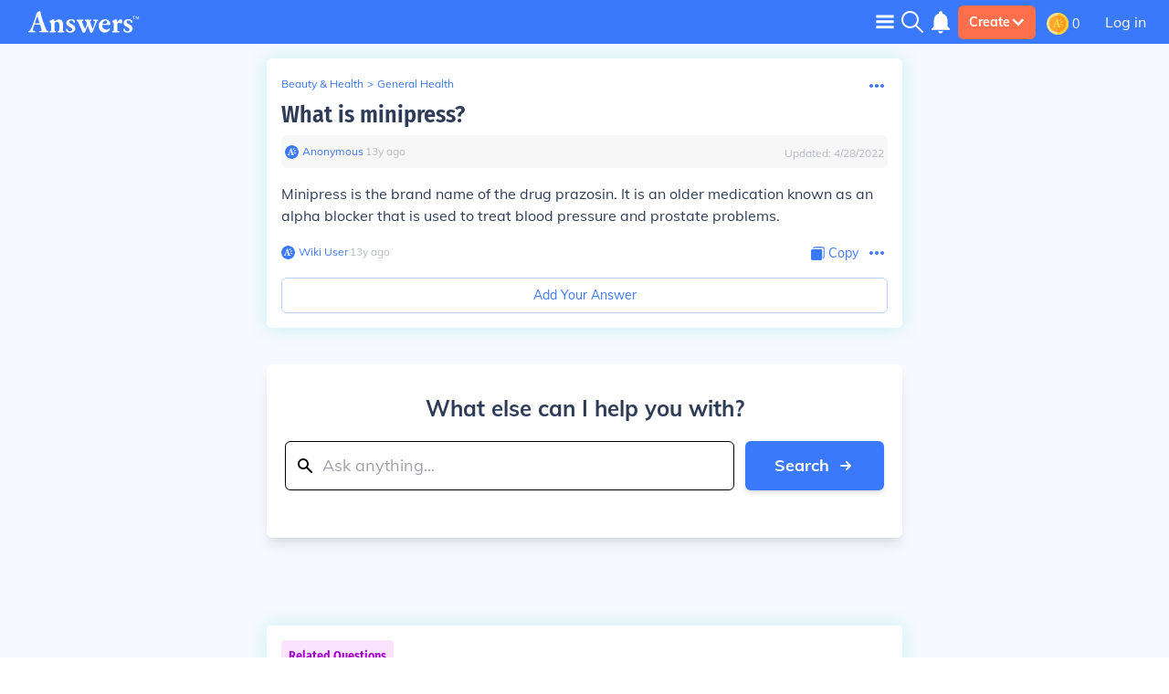

--- FILE ---
content_type: text/html; charset=UTF-8
request_url: https://qa.answers.com/health/What_is_minipress
body_size: 54964
content:
<!doctype html>
<html lang="en">
<head>
    <meta charset="utf-8"/>
    <meta http-equiv="Content-Type" content="text/html; charset=utf-8"/>
    <link rel='canonical' href='https://qa.answers.com/health/What_is_minipress'><title>What is minipress? - Answers</title><link rel='alternate' type='application/atom+xml' title='New Questions on Answers' href='https://www.answers.com/feed.rss'><meta name="viewport" content="minimum-scale=1, initial-scale=1, width=device-width, shrink-to-fit=no"><meta http-equiv="X-UA-Compatible" content="IE=edge,chrome=1"><script type="text/javascript">(window.NREUM||(NREUM={})).init={privacy:{cookies_enabled:true},ajax:{deny_list:["bam.nr-data.net"]},feature_flags:["soft_nav"],distributed_tracing:{enabled:true}};(window.NREUM||(NREUM={})).loader_config={agentID:"718405329",accountID:"3704515",trustKey:"687234",xpid:"VwEHVVNSDRAGXVBaAAMGV10=",licenseKey:"NRJS-1a55c79a27a4c4c26fa",applicationID:"691872119",browserID:"718405329"};;/*! For license information please see nr-loader-spa-1.308.0.min.js.LICENSE.txt */
(()=>{var e,t,r={384:(e,t,r)=>{"use strict";r.d(t,{NT:()=>a,US:()=>u,Zm:()=>o,bQ:()=>d,dV:()=>c,pV:()=>l});var n=r(6154),i=r(1863),s=r(1910);const a={beacon:"bam.nr-data.net",errorBeacon:"bam.nr-data.net"};function o(){return n.gm.NREUM||(n.gm.NREUM={}),void 0===n.gm.newrelic&&(n.gm.newrelic=n.gm.NREUM),n.gm.NREUM}function c(){let e=o();return e.o||(e.o={ST:n.gm.setTimeout,SI:n.gm.setImmediate||n.gm.setInterval,CT:n.gm.clearTimeout,XHR:n.gm.XMLHttpRequest,REQ:n.gm.Request,EV:n.gm.Event,PR:n.gm.Promise,MO:n.gm.MutationObserver,FETCH:n.gm.fetch,WS:n.gm.WebSocket},(0,s.i)(...Object.values(e.o))),e}function d(e,t){let r=o();r.initializedAgents??={},t.initializedAt={ms:(0,i.t)(),date:new Date},r.initializedAgents[e]=t}function u(e,t){o()[e]=t}function l(){return function(){let e=o();const t=e.info||{};e.info={beacon:a.beacon,errorBeacon:a.errorBeacon,...t}}(),function(){let e=o();const t=e.init||{};e.init={...t}}(),c(),function(){let e=o();const t=e.loader_config||{};e.loader_config={...t}}(),o()}},782:(e,t,r)=>{"use strict";r.d(t,{T:()=>n});const n=r(860).K7.pageViewTiming},860:(e,t,r)=>{"use strict";r.d(t,{$J:()=>u,K7:()=>c,P3:()=>d,XX:()=>i,Yy:()=>o,df:()=>s,qY:()=>n,v4:()=>a});const n="events",i="jserrors",s="browser/blobs",a="rum",o="browser/logs",c={ajax:"ajax",genericEvents:"generic_events",jserrors:i,logging:"logging",metrics:"metrics",pageAction:"page_action",pageViewEvent:"page_view_event",pageViewTiming:"page_view_timing",sessionReplay:"session_replay",sessionTrace:"session_trace",softNav:"soft_navigations",spa:"spa"},d={[c.pageViewEvent]:1,[c.pageViewTiming]:2,[c.metrics]:3,[c.jserrors]:4,[c.spa]:5,[c.ajax]:6,[c.sessionTrace]:7,[c.softNav]:8,[c.sessionReplay]:9,[c.logging]:10,[c.genericEvents]:11},u={[c.pageViewEvent]:a,[c.pageViewTiming]:n,[c.ajax]:n,[c.spa]:n,[c.softNav]:n,[c.metrics]:i,[c.jserrors]:i,[c.sessionTrace]:s,[c.sessionReplay]:s,[c.logging]:o,[c.genericEvents]:"ins"}},944:(e,t,r)=>{"use strict";r.d(t,{R:()=>i});var n=r(3241);function i(e,t){"function"==typeof console.debug&&(console.debug("New Relic Warning: https://github.com/newrelic/newrelic-browser-agent/blob/main/docs/warning-codes.md#".concat(e),t),(0,n.W)({agentIdentifier:null,drained:null,type:"data",name:"warn",feature:"warn",data:{code:e,secondary:t}}))}},993:(e,t,r)=>{"use strict";r.d(t,{A$:()=>s,ET:()=>a,TZ:()=>o,p_:()=>i});var n=r(860);const i={ERROR:"ERROR",WARN:"WARN",INFO:"INFO",DEBUG:"DEBUG",TRACE:"TRACE"},s={OFF:0,ERROR:1,WARN:2,INFO:3,DEBUG:4,TRACE:5},a="log",o=n.K7.logging},1541:(e,t,r)=>{"use strict";r.d(t,{U:()=>i,f:()=>n});const n={MFE:"MFE",BA:"BA"};function i(e,t){if(2!==t?.harvestEndpointVersion)return{};const r=t.agentRef.runtime.appMetadata.agents[0].entityGuid;return e?{"source.id":e.id,"source.name":e.name,"source.type":e.type,"parent.id":e.parent?.id||r,"parent.type":e.parent?.type||n.BA}:{"entity.guid":r,appId:t.agentRef.info.applicationID}}},1687:(e,t,r)=>{"use strict";r.d(t,{Ak:()=>d,Ze:()=>h,x3:()=>u});var n=r(3241),i=r(7836),s=r(3606),a=r(860),o=r(2646);const c={};function d(e,t){const r={staged:!1,priority:a.P3[t]||0};l(e),c[e].get(t)||c[e].set(t,r)}function u(e,t){e&&c[e]&&(c[e].get(t)&&c[e].delete(t),p(e,t,!1),c[e].size&&f(e))}function l(e){if(!e)throw new Error("agentIdentifier required");c[e]||(c[e]=new Map)}function h(e="",t="feature",r=!1){if(l(e),!e||!c[e].get(t)||r)return p(e,t);c[e].get(t).staged=!0,f(e)}function f(e){const t=Array.from(c[e]);t.every(([e,t])=>t.staged)&&(t.sort((e,t)=>e[1].priority-t[1].priority),t.forEach(([t])=>{c[e].delete(t),p(e,t)}))}function p(e,t,r=!0){const a=e?i.ee.get(e):i.ee,c=s.i.handlers;if(!a.aborted&&a.backlog&&c){if((0,n.W)({agentIdentifier:e,type:"lifecycle",name:"drain",feature:t}),r){const e=a.backlog[t],r=c[t];if(r){for(let t=0;e&&t<e.length;++t)g(e[t],r);Object.entries(r).forEach(([e,t])=>{Object.values(t||{}).forEach(t=>{t[0]?.on&&t[0]?.context()instanceof o.y&&t[0].on(e,t[1])})})}}a.isolatedBacklog||delete c[t],a.backlog[t]=null,a.emit("drain-"+t,[])}}function g(e,t){var r=e[1];Object.values(t[r]||{}).forEach(t=>{var r=e[0];if(t[0]===r){var n=t[1],i=e[3],s=e[2];n.apply(i,s)}})}},1738:(e,t,r)=>{"use strict";r.d(t,{U:()=>f,Y:()=>h});var n=r(3241),i=r(9908),s=r(1863),a=r(944),o=r(5701),c=r(3969),d=r(8362),u=r(860),l=r(4261);function h(e,t,r,s){const h=s||r;!h||h[e]&&h[e]!==d.d.prototype[e]||(h[e]=function(){(0,i.p)(c.xV,["API/"+e+"/called"],void 0,u.K7.metrics,r.ee),(0,n.W)({agentIdentifier:r.agentIdentifier,drained:!!o.B?.[r.agentIdentifier],type:"data",name:"api",feature:l.Pl+e,data:{}});try{return t.apply(this,arguments)}catch(e){(0,a.R)(23,e)}})}function f(e,t,r,n,a){const o=e.info;null===r?delete o.jsAttributes[t]:o.jsAttributes[t]=r,(a||null===r)&&(0,i.p)(l.Pl+n,[(0,s.t)(),t,r],void 0,"session",e.ee)}},1741:(e,t,r)=>{"use strict";r.d(t,{W:()=>s});var n=r(944),i=r(4261);class s{#e(e,...t){if(this[e]!==s.prototype[e])return this[e](...t);(0,n.R)(35,e)}addPageAction(e,t){return this.#e(i.hG,e,t)}register(e){return this.#e(i.eY,e)}recordCustomEvent(e,t){return this.#e(i.fF,e,t)}setPageViewName(e,t){return this.#e(i.Fw,e,t)}setCustomAttribute(e,t,r){return this.#e(i.cD,e,t,r)}noticeError(e,t){return this.#e(i.o5,e,t)}setUserId(e,t=!1){return this.#e(i.Dl,e,t)}setApplicationVersion(e){return this.#e(i.nb,e)}setErrorHandler(e){return this.#e(i.bt,e)}addRelease(e,t){return this.#e(i.k6,e,t)}log(e,t){return this.#e(i.$9,e,t)}start(){return this.#e(i.d3)}finished(e){return this.#e(i.BL,e)}recordReplay(){return this.#e(i.CH)}pauseReplay(){return this.#e(i.Tb)}addToTrace(e){return this.#e(i.U2,e)}setCurrentRouteName(e){return this.#e(i.PA,e)}interaction(e){return this.#e(i.dT,e)}wrapLogger(e,t,r){return this.#e(i.Wb,e,t,r)}measure(e,t){return this.#e(i.V1,e,t)}consent(e){return this.#e(i.Pv,e)}}},1863:(e,t,r)=>{"use strict";function n(){return Math.floor(performance.now())}r.d(t,{t:()=>n})},1910:(e,t,r)=>{"use strict";r.d(t,{i:()=>s});var n=r(944);const i=new Map;function s(...e){return e.every(e=>{if(i.has(e))return i.get(e);const t="function"==typeof e?e.toString():"",r=t.includes("[native code]"),s=t.includes("nrWrapper");return r||s||(0,n.R)(64,e?.name||t),i.set(e,r),r})}},2555:(e,t,r)=>{"use strict";r.d(t,{D:()=>o,f:()=>a});var n=r(384),i=r(8122);const s={beacon:n.NT.beacon,errorBeacon:n.NT.errorBeacon,licenseKey:void 0,applicationID:void 0,sa:void 0,queueTime:void 0,applicationTime:void 0,ttGuid:void 0,user:void 0,account:void 0,product:void 0,extra:void 0,jsAttributes:{},userAttributes:void 0,atts:void 0,transactionName:void 0,tNamePlain:void 0};function a(e){try{return!!e.licenseKey&&!!e.errorBeacon&&!!e.applicationID}catch(e){return!1}}const o=e=>(0,i.a)(e,s)},2614:(e,t,r)=>{"use strict";r.d(t,{BB:()=>a,H3:()=>n,g:()=>d,iL:()=>c,tS:()=>o,uh:()=>i,wk:()=>s});const n="NRBA",i="SESSION",s=144e5,a=18e5,o={STARTED:"session-started",PAUSE:"session-pause",RESET:"session-reset",RESUME:"session-resume",UPDATE:"session-update"},c={SAME_TAB:"same-tab",CROSS_TAB:"cross-tab"},d={OFF:0,FULL:1,ERROR:2}},2646:(e,t,r)=>{"use strict";r.d(t,{y:()=>n});class n{constructor(e){this.contextId=e}}},2843:(e,t,r)=>{"use strict";r.d(t,{G:()=>s,u:()=>i});var n=r(3878);function i(e,t=!1,r,i){(0,n.DD)("visibilitychange",function(){if(t)return void("hidden"===document.visibilityState&&e());e(document.visibilityState)},r,i)}function s(e,t,r){(0,n.sp)("pagehide",e,t,r)}},3241:(e,t,r)=>{"use strict";r.d(t,{W:()=>s});var n=r(6154);const i="newrelic";function s(e={}){try{n.gm.dispatchEvent(new CustomEvent(i,{detail:e}))}catch(e){}}},3304:(e,t,r)=>{"use strict";r.d(t,{A:()=>s});var n=r(7836);const i=()=>{const e=new WeakSet;return(t,r)=>{if("object"==typeof r&&null!==r){if(e.has(r))return;e.add(r)}return r}};function s(e){try{return JSON.stringify(e,i())??""}catch(e){try{n.ee.emit("internal-error",[e])}catch(e){}return""}}},3333:(e,t,r)=>{"use strict";r.d(t,{$v:()=>u,TZ:()=>n,Xh:()=>c,Zp:()=>i,kd:()=>d,mq:()=>o,nf:()=>a,qN:()=>s});const n=r(860).K7.genericEvents,i=["auxclick","click","copy","keydown","paste","scrollend"],s=["focus","blur"],a=4,o=1e3,c=2e3,d=["PageAction","UserAction","BrowserPerformance"],u={RESOURCES:"experimental.resources",REGISTER:"register"}},3434:(e,t,r)=>{"use strict";r.d(t,{Jt:()=>s,YM:()=>d});var n=r(7836),i=r(5607);const s="nr@original:".concat(i.W),a=50;var o=Object.prototype.hasOwnProperty,c=!1;function d(e,t){return e||(e=n.ee),r.inPlace=function(e,t,n,i,s){n||(n="");const a="-"===n.charAt(0);for(let o=0;o<t.length;o++){const c=t[o],d=e[c];l(d)||(e[c]=r(d,a?c+n:n,i,c,s))}},r.flag=s,r;function r(t,r,n,c,d){return l(t)?t:(r||(r=""),nrWrapper[s]=t,function(e,t,r){if(Object.defineProperty&&Object.keys)try{return Object.keys(e).forEach(function(r){Object.defineProperty(t,r,{get:function(){return e[r]},set:function(t){return e[r]=t,t}})}),t}catch(e){u([e],r)}for(var n in e)o.call(e,n)&&(t[n]=e[n])}(t,nrWrapper,e),nrWrapper);function nrWrapper(){var s,o,l,h;let f;try{o=this,s=[...arguments],l="function"==typeof n?n(s,o):n||{}}catch(t){u([t,"",[s,o,c],l],e)}i(r+"start",[s,o,c],l,d);const p=performance.now();let g;try{return h=t.apply(o,s),g=performance.now(),h}catch(e){throw g=performance.now(),i(r+"err",[s,o,e],l,d),f=e,f}finally{const e=g-p,t={start:p,end:g,duration:e,isLongTask:e>=a,methodName:c,thrownError:f};t.isLongTask&&i("long-task",[t,o],l,d),i(r+"end",[s,o,h],l,d)}}}function i(r,n,i,s){if(!c||t){var a=c;c=!0;try{e.emit(r,n,i,t,s)}catch(t){u([t,r,n,i],e)}c=a}}}function u(e,t){t||(t=n.ee);try{t.emit("internal-error",e)}catch(e){}}function l(e){return!(e&&"function"==typeof e&&e.apply&&!e[s])}},3606:(e,t,r)=>{"use strict";r.d(t,{i:()=>s});var n=r(9908);s.on=a;var i=s.handlers={};function s(e,t,r,s){a(s||n.d,i,e,t,r)}function a(e,t,r,i,s){s||(s="feature"),e||(e=n.d);var a=t[s]=t[s]||{};(a[r]=a[r]||[]).push([e,i])}},3738:(e,t,r)=>{"use strict";r.d(t,{He:()=>i,Kp:()=>o,Lc:()=>d,Rz:()=>u,TZ:()=>n,bD:()=>s,d3:()=>a,jx:()=>l,sl:()=>h,uP:()=>c});const n=r(860).K7.sessionTrace,i="bstResource",s="resource",a="-start",o="-end",c="fn"+a,d="fn"+o,u="pushState",l=1e3,h=3e4},3785:(e,t,r)=>{"use strict";r.d(t,{R:()=>c,b:()=>d});var n=r(9908),i=r(1863),s=r(860),a=r(3969),o=r(993);function c(e,t,r={},c=o.p_.INFO,d=!0,u,l=(0,i.t)()){(0,n.p)(a.xV,["API/logging/".concat(c.toLowerCase(),"/called")],void 0,s.K7.metrics,e),(0,n.p)(o.ET,[l,t,r,c,d,u],void 0,s.K7.logging,e)}function d(e){return"string"==typeof e&&Object.values(o.p_).some(t=>t===e.toUpperCase().trim())}},3878:(e,t,r)=>{"use strict";function n(e,t){return{capture:e,passive:!1,signal:t}}function i(e,t,r=!1,i){window.addEventListener(e,t,n(r,i))}function s(e,t,r=!1,i){document.addEventListener(e,t,n(r,i))}r.d(t,{DD:()=>s,jT:()=>n,sp:()=>i})},3962:(e,t,r)=>{"use strict";r.d(t,{AM:()=>a,O2:()=>l,OV:()=>s,Qu:()=>h,TZ:()=>c,ih:()=>f,pP:()=>o,t1:()=>u,tC:()=>i,wD:()=>d});var n=r(860);const i=["click","keydown","submit"],s="popstate",a="api",o="initialPageLoad",c=n.K7.softNav,d=5e3,u=500,l={INITIAL_PAGE_LOAD:"",ROUTE_CHANGE:1,UNSPECIFIED:2},h={INTERACTION:1,AJAX:2,CUSTOM_END:3,CUSTOM_TRACER:4},f={IP:"in progress",PF:"pending finish",FIN:"finished",CAN:"cancelled"}},3969:(e,t,r)=>{"use strict";r.d(t,{TZ:()=>n,XG:()=>o,rs:()=>i,xV:()=>a,z_:()=>s});const n=r(860).K7.metrics,i="sm",s="cm",a="storeSupportabilityMetrics",o="storeEventMetrics"},4234:(e,t,r)=>{"use strict";r.d(t,{W:()=>s});var n=r(7836),i=r(1687);class s{constructor(e,t){this.agentIdentifier=e,this.ee=n.ee.get(e),this.featureName=t,this.blocked=!1}deregisterDrain(){(0,i.x3)(this.agentIdentifier,this.featureName)}}},4261:(e,t,r)=>{"use strict";r.d(t,{$9:()=>u,BL:()=>c,CH:()=>p,Dl:()=>R,Fw:()=>w,PA:()=>v,Pl:()=>n,Pv:()=>A,Tb:()=>h,U2:()=>a,V1:()=>E,Wb:()=>T,bt:()=>y,cD:()=>b,d3:()=>x,dT:()=>d,eY:()=>g,fF:()=>f,hG:()=>s,hw:()=>i,k6:()=>o,nb:()=>m,o5:()=>l});const n="api-",i=n+"ixn-",s="addPageAction",a="addToTrace",o="addRelease",c="finished",d="interaction",u="log",l="noticeError",h="pauseReplay",f="recordCustomEvent",p="recordReplay",g="register",m="setApplicationVersion",v="setCurrentRouteName",b="setCustomAttribute",y="setErrorHandler",w="setPageViewName",R="setUserId",x="start",T="wrapLogger",E="measure",A="consent"},5205:(e,t,r)=>{"use strict";r.d(t,{j:()=>S});var n=r(384),i=r(1741);var s=r(2555),a=r(3333);const o=e=>{if(!e||"string"!=typeof e)return!1;try{document.createDocumentFragment().querySelector(e)}catch{return!1}return!0};var c=r(2614),d=r(944),u=r(8122);const l="[data-nr-mask]",h=e=>(0,u.a)(e,(()=>{const e={feature_flags:[],experimental:{allow_registered_children:!1,resources:!1},mask_selector:"*",block_selector:"[data-nr-block]",mask_input_options:{color:!1,date:!1,"datetime-local":!1,email:!1,month:!1,number:!1,range:!1,search:!1,tel:!1,text:!1,time:!1,url:!1,week:!1,textarea:!1,select:!1,password:!0}};return{ajax:{deny_list:void 0,block_internal:!0,enabled:!0,autoStart:!0},api:{get allow_registered_children(){return e.feature_flags.includes(a.$v.REGISTER)||e.experimental.allow_registered_children},set allow_registered_children(t){e.experimental.allow_registered_children=t},duplicate_registered_data:!1},browser_consent_mode:{enabled:!1},distributed_tracing:{enabled:void 0,exclude_newrelic_header:void 0,cors_use_newrelic_header:void 0,cors_use_tracecontext_headers:void 0,allowed_origins:void 0},get feature_flags(){return e.feature_flags},set feature_flags(t){e.feature_flags=t},generic_events:{enabled:!0,autoStart:!0},harvest:{interval:30},jserrors:{enabled:!0,autoStart:!0},logging:{enabled:!0,autoStart:!0},metrics:{enabled:!0,autoStart:!0},obfuscate:void 0,page_action:{enabled:!0},page_view_event:{enabled:!0,autoStart:!0},page_view_timing:{enabled:!0,autoStart:!0},performance:{capture_marks:!1,capture_measures:!1,capture_detail:!0,resources:{get enabled(){return e.feature_flags.includes(a.$v.RESOURCES)||e.experimental.resources},set enabled(t){e.experimental.resources=t},asset_types:[],first_party_domains:[],ignore_newrelic:!0}},privacy:{cookies_enabled:!0},proxy:{assets:void 0,beacon:void 0},session:{expiresMs:c.wk,inactiveMs:c.BB},session_replay:{autoStart:!0,enabled:!1,preload:!1,sampling_rate:10,error_sampling_rate:100,collect_fonts:!1,inline_images:!1,fix_stylesheets:!0,mask_all_inputs:!0,get mask_text_selector(){return e.mask_selector},set mask_text_selector(t){o(t)?e.mask_selector="".concat(t,",").concat(l):""===t||null===t?e.mask_selector=l:(0,d.R)(5,t)},get block_class(){return"nr-block"},get ignore_class(){return"nr-ignore"},get mask_text_class(){return"nr-mask"},get block_selector(){return e.block_selector},set block_selector(t){o(t)?e.block_selector+=",".concat(t):""!==t&&(0,d.R)(6,t)},get mask_input_options(){return e.mask_input_options},set mask_input_options(t){t&&"object"==typeof t?e.mask_input_options={...t,password:!0}:(0,d.R)(7,t)}},session_trace:{enabled:!0,autoStart:!0},soft_navigations:{enabled:!0,autoStart:!0},spa:{enabled:!0,autoStart:!0},ssl:void 0,user_actions:{enabled:!0,elementAttributes:["id","className","tagName","type"]}}})());var f=r(6154),p=r(9324);let g=0;const m={buildEnv:p.F3,distMethod:p.Xs,version:p.xv,originTime:f.WN},v={consented:!1},b={appMetadata:{},get consented(){return this.session?.state?.consent||v.consented},set consented(e){v.consented=e},customTransaction:void 0,denyList:void 0,disabled:!1,harvester:void 0,isolatedBacklog:!1,isRecording:!1,loaderType:void 0,maxBytes:3e4,obfuscator:void 0,onerror:void 0,ptid:void 0,releaseIds:{},session:void 0,timeKeeper:void 0,registeredEntities:[],jsAttributesMetadata:{bytes:0},get harvestCount(){return++g}},y=e=>{const t=(0,u.a)(e,b),r=Object.keys(m).reduce((e,t)=>(e[t]={value:m[t],writable:!1,configurable:!0,enumerable:!0},e),{});return Object.defineProperties(t,r)};var w=r(5701);const R=e=>{const t=e.startsWith("http");e+="/",r.p=t?e:"https://"+e};var x=r(7836),T=r(3241);const E={accountID:void 0,trustKey:void 0,agentID:void 0,licenseKey:void 0,applicationID:void 0,xpid:void 0},A=e=>(0,u.a)(e,E),_=new Set;function S(e,t={},r,a){let{init:o,info:c,loader_config:d,runtime:u={},exposed:l=!0}=t;if(!c){const e=(0,n.pV)();o=e.init,c=e.info,d=e.loader_config}e.init=h(o||{}),e.loader_config=A(d||{}),c.jsAttributes??={},f.bv&&(c.jsAttributes.isWorker=!0),e.info=(0,s.D)(c);const p=e.init,g=[c.beacon,c.errorBeacon];_.has(e.agentIdentifier)||(p.proxy.assets&&(R(p.proxy.assets),g.push(p.proxy.assets)),p.proxy.beacon&&g.push(p.proxy.beacon),e.beacons=[...g],function(e){const t=(0,n.pV)();Object.getOwnPropertyNames(i.W.prototype).forEach(r=>{const n=i.W.prototype[r];if("function"!=typeof n||"constructor"===n)return;let s=t[r];e[r]&&!1!==e.exposed&&"micro-agent"!==e.runtime?.loaderType&&(t[r]=(...t)=>{const n=e[r](...t);return s?s(...t):n})})}(e),(0,n.US)("activatedFeatures",w.B)),u.denyList=[...p.ajax.deny_list||[],...p.ajax.block_internal?g:[]],u.ptid=e.agentIdentifier,u.loaderType=r,e.runtime=y(u),_.has(e.agentIdentifier)||(e.ee=x.ee.get(e.agentIdentifier),e.exposed=l,(0,T.W)({agentIdentifier:e.agentIdentifier,drained:!!w.B?.[e.agentIdentifier],type:"lifecycle",name:"initialize",feature:void 0,data:e.config})),_.add(e.agentIdentifier)}},5270:(e,t,r)=>{"use strict";r.d(t,{Aw:()=>a,SR:()=>s,rF:()=>o});var n=r(384),i=r(7767);function s(e){return!!(0,n.dV)().o.MO&&(0,i.V)(e)&&!0===e?.session_trace.enabled}function a(e){return!0===e?.session_replay.preload&&s(e)}function o(e,t){try{if("string"==typeof t?.type){if("password"===t.type.toLowerCase())return"*".repeat(e?.length||0);if(void 0!==t?.dataset?.nrUnmask||t?.classList?.contains("nr-unmask"))return e}}catch(e){}return"string"==typeof e?e.replace(/[\S]/g,"*"):"*".repeat(e?.length||0)}},5289:(e,t,r)=>{"use strict";r.d(t,{GG:()=>a,Qr:()=>c,sB:()=>o});var n=r(3878),i=r(6389);function s(){return"undefined"==typeof document||"complete"===document.readyState}function a(e,t){if(s())return e();const r=(0,i.J)(e),a=setInterval(()=>{s()&&(clearInterval(a),r())},500);(0,n.sp)("load",r,t)}function o(e){if(s())return e();(0,n.DD)("DOMContentLoaded",e)}function c(e){if(s())return e();(0,n.sp)("popstate",e)}},5607:(e,t,r)=>{"use strict";r.d(t,{W:()=>n});const n=(0,r(9566).bz)()},5701:(e,t,r)=>{"use strict";r.d(t,{B:()=>s,t:()=>a});var n=r(3241);const i=new Set,s={};function a(e,t){const r=t.agentIdentifier;s[r]??={},e&&"object"==typeof e&&(i.has(r)||(t.ee.emit("rumresp",[e]),s[r]=e,i.add(r),(0,n.W)({agentIdentifier:r,loaded:!0,drained:!0,type:"lifecycle",name:"load",feature:void 0,data:e})))}},6154:(e,t,r)=>{"use strict";r.d(t,{OF:()=>d,RI:()=>i,WN:()=>h,bv:()=>s,eN:()=>f,gm:()=>a,lR:()=>l,m:()=>c,mw:()=>o,sb:()=>u});var n=r(1863);const i="undefined"!=typeof window&&!!window.document,s="undefined"!=typeof WorkerGlobalScope&&("undefined"!=typeof self&&self instanceof WorkerGlobalScope&&self.navigator instanceof WorkerNavigator||"undefined"!=typeof globalThis&&globalThis instanceof WorkerGlobalScope&&globalThis.navigator instanceof WorkerNavigator),a=i?window:"undefined"!=typeof WorkerGlobalScope&&("undefined"!=typeof self&&self instanceof WorkerGlobalScope&&self||"undefined"!=typeof globalThis&&globalThis instanceof WorkerGlobalScope&&globalThis),o=Boolean("hidden"===a?.document?.visibilityState),c=""+a?.location,d=/iPad|iPhone|iPod/.test(a.navigator?.userAgent),u=d&&"undefined"==typeof SharedWorker,l=(()=>{const e=a.navigator?.userAgent?.match(/Firefox[/\s](\d+\.\d+)/);return Array.isArray(e)&&e.length>=2?+e[1]:0})(),h=Date.now()-(0,n.t)(),f=()=>"undefined"!=typeof PerformanceNavigationTiming&&a?.performance?.getEntriesByType("navigation")?.[0]?.responseStart},6344:(e,t,r)=>{"use strict";r.d(t,{BB:()=>u,Qb:()=>l,TZ:()=>i,Ug:()=>a,Vh:()=>s,_s:()=>o,bc:()=>d,yP:()=>c});var n=r(2614);const i=r(860).K7.sessionReplay,s="errorDuringReplay",a=.12,o={DomContentLoaded:0,Load:1,FullSnapshot:2,IncrementalSnapshot:3,Meta:4,Custom:5},c={[n.g.ERROR]:15e3,[n.g.FULL]:3e5,[n.g.OFF]:0},d={RESET:{message:"Session was reset",sm:"Reset"},IMPORT:{message:"Recorder failed to import",sm:"Import"},TOO_MANY:{message:"429: Too Many Requests",sm:"Too-Many"},TOO_BIG:{message:"Payload was too large",sm:"Too-Big"},CROSS_TAB:{message:"Session Entity was set to OFF on another tab",sm:"Cross-Tab"},ENTITLEMENTS:{message:"Session Replay is not allowed and will not be started",sm:"Entitlement"}},u=5e3,l={API:"api",RESUME:"resume",SWITCH_TO_FULL:"switchToFull",INITIALIZE:"initialize",PRELOAD:"preload"}},6389:(e,t,r)=>{"use strict";function n(e,t=500,r={}){const n=r?.leading||!1;let i;return(...r)=>{n&&void 0===i&&(e.apply(this,r),i=setTimeout(()=>{i=clearTimeout(i)},t)),n||(clearTimeout(i),i=setTimeout(()=>{e.apply(this,r)},t))}}function i(e){let t=!1;return(...r)=>{t||(t=!0,e.apply(this,r))}}r.d(t,{J:()=>i,s:()=>n})},6630:(e,t,r)=>{"use strict";r.d(t,{T:()=>n});const n=r(860).K7.pageViewEvent},6774:(e,t,r)=>{"use strict";r.d(t,{T:()=>n});const n=r(860).K7.jserrors},7295:(e,t,r)=>{"use strict";r.d(t,{Xv:()=>a,gX:()=>i,iW:()=>s});var n=[];function i(e){if(!e||s(e))return!1;if(0===n.length)return!0;if("*"===n[0].hostname)return!1;for(var t=0;t<n.length;t++){var r=n[t];if(r.hostname.test(e.hostname)&&r.pathname.test(e.pathname))return!1}return!0}function s(e){return void 0===e.hostname}function a(e){if(n=[],e&&e.length)for(var t=0;t<e.length;t++){let r=e[t];if(!r)continue;if("*"===r)return void(n=[{hostname:"*"}]);0===r.indexOf("http://")?r=r.substring(7):0===r.indexOf("https://")&&(r=r.substring(8));const i=r.indexOf("/");let s,a;i>0?(s=r.substring(0,i),a=r.substring(i)):(s=r,a="*");let[c]=s.split(":");n.push({hostname:o(c),pathname:o(a,!0)})}}function o(e,t=!1){const r=e.replace(/[.+?^${}()|[\]\\]/g,e=>"\\"+e).replace(/\*/g,".*?");return new RegExp((t?"^":"")+r+"$")}},7485:(e,t,r)=>{"use strict";r.d(t,{D:()=>i});var n=r(6154);function i(e){if(0===(e||"").indexOf("data:"))return{protocol:"data"};try{const t=new URL(e,location.href),r={port:t.port,hostname:t.hostname,pathname:t.pathname,search:t.search,protocol:t.protocol.slice(0,t.protocol.indexOf(":")),sameOrigin:t.protocol===n.gm?.location?.protocol&&t.host===n.gm?.location?.host};return r.port&&""!==r.port||("http:"===t.protocol&&(r.port="80"),"https:"===t.protocol&&(r.port="443")),r.pathname&&""!==r.pathname?r.pathname.startsWith("/")||(r.pathname="/".concat(r.pathname)):r.pathname="/",r}catch(e){return{}}}},7699:(e,t,r)=>{"use strict";r.d(t,{It:()=>s,KC:()=>o,No:()=>i,qh:()=>a});var n=r(860);const i=16e3,s=1e6,a="SESSION_ERROR",o={[n.K7.logging]:!0,[n.K7.genericEvents]:!1,[n.K7.jserrors]:!1,[n.K7.ajax]:!1}},7767:(e,t,r)=>{"use strict";r.d(t,{V:()=>i});var n=r(6154);const i=e=>n.RI&&!0===e?.privacy.cookies_enabled},7836:(e,t,r)=>{"use strict";r.d(t,{P:()=>o,ee:()=>c});var n=r(384),i=r(8990),s=r(2646),a=r(5607);const o="nr@context:".concat(a.W),c=function e(t,r){var n={},a={},u={},l=!1;try{l=16===r.length&&d.initializedAgents?.[r]?.runtime.isolatedBacklog}catch(e){}var h={on:p,addEventListener:p,removeEventListener:function(e,t){var r=n[e];if(!r)return;for(var i=0;i<r.length;i++)r[i]===t&&r.splice(i,1)},emit:function(e,r,n,i,s){!1!==s&&(s=!0);if(c.aborted&&!i)return;t&&s&&t.emit(e,r,n);var o=f(n);g(e).forEach(e=>{e.apply(o,r)});var d=v()[a[e]];d&&d.push([h,e,r,o]);return o},get:m,listeners:g,context:f,buffer:function(e,t){const r=v();if(t=t||"feature",h.aborted)return;Object.entries(e||{}).forEach(([e,n])=>{a[n]=t,t in r||(r[t]=[])})},abort:function(){h._aborted=!0,Object.keys(h.backlog).forEach(e=>{delete h.backlog[e]})},isBuffering:function(e){return!!v()[a[e]]},debugId:r,backlog:l?{}:t&&"object"==typeof t.backlog?t.backlog:{},isolatedBacklog:l};return Object.defineProperty(h,"aborted",{get:()=>{let e=h._aborted||!1;return e||(t&&(e=t.aborted),e)}}),h;function f(e){return e&&e instanceof s.y?e:e?(0,i.I)(e,o,()=>new s.y(o)):new s.y(o)}function p(e,t){n[e]=g(e).concat(t)}function g(e){return n[e]||[]}function m(t){return u[t]=u[t]||e(h,t)}function v(){return h.backlog}}(void 0,"globalEE"),d=(0,n.Zm)();d.ee||(d.ee=c)},8122:(e,t,r)=>{"use strict";r.d(t,{a:()=>i});var n=r(944);function i(e,t){try{if(!e||"object"!=typeof e)return(0,n.R)(3);if(!t||"object"!=typeof t)return(0,n.R)(4);const r=Object.create(Object.getPrototypeOf(t),Object.getOwnPropertyDescriptors(t)),s=0===Object.keys(r).length?e:r;for(let a in s)if(void 0!==e[a])try{if(null===e[a]){r[a]=null;continue}Array.isArray(e[a])&&Array.isArray(t[a])?r[a]=Array.from(new Set([...e[a],...t[a]])):"object"==typeof e[a]&&"object"==typeof t[a]?r[a]=i(e[a],t[a]):r[a]=e[a]}catch(e){r[a]||(0,n.R)(1,e)}return r}catch(e){(0,n.R)(2,e)}}},8139:(e,t,r)=>{"use strict";r.d(t,{u:()=>h});var n=r(7836),i=r(3434),s=r(8990),a=r(6154);const o={},c=a.gm.XMLHttpRequest,d="addEventListener",u="removeEventListener",l="nr@wrapped:".concat(n.P);function h(e){var t=function(e){return(e||n.ee).get("events")}(e);if(o[t.debugId]++)return t;o[t.debugId]=1;var r=(0,i.YM)(t,!0);function h(e){r.inPlace(e,[d,u],"-",p)}function p(e,t){return e[1]}return"getPrototypeOf"in Object&&(a.RI&&f(document,h),c&&f(c.prototype,h),f(a.gm,h)),t.on(d+"-start",function(e,t){var n=e[1];if(null!==n&&("function"==typeof n||"object"==typeof n)&&"newrelic"!==e[0]){var i=(0,s.I)(n,l,function(){var e={object:function(){if("function"!=typeof n.handleEvent)return;return n.handleEvent.apply(n,arguments)},function:n}[typeof n];return e?r(e,"fn-",null,e.name||"anonymous"):n});this.wrapped=e[1]=i}}),t.on(u+"-start",function(e){e[1]=this.wrapped||e[1]}),t}function f(e,t,...r){let n=e;for(;"object"==typeof n&&!Object.prototype.hasOwnProperty.call(n,d);)n=Object.getPrototypeOf(n);n&&t(n,...r)}},8362:(e,t,r)=>{"use strict";r.d(t,{d:()=>s});var n=r(9566),i=r(1741);class s extends i.W{agentIdentifier=(0,n.LA)(16)}},8374:(e,t,r)=>{r.nc=(()=>{try{return document?.currentScript?.nonce}catch(e){}return""})()},8990:(e,t,r)=>{"use strict";r.d(t,{I:()=>i});var n=Object.prototype.hasOwnProperty;function i(e,t,r){if(n.call(e,t))return e[t];var i=r();if(Object.defineProperty&&Object.keys)try{return Object.defineProperty(e,t,{value:i,writable:!0,enumerable:!1}),i}catch(e){}return e[t]=i,i}},9119:(e,t,r)=>{"use strict";r.d(t,{L:()=>s});var n=/([^?#]*)[^#]*(#[^?]*|$).*/,i=/([^?#]*)().*/;function s(e,t){return e?e.replace(t?n:i,"$1$2"):e}},9300:(e,t,r)=>{"use strict";r.d(t,{T:()=>n});const n=r(860).K7.ajax},9324:(e,t,r)=>{"use strict";r.d(t,{AJ:()=>a,F3:()=>i,Xs:()=>s,Yq:()=>o,xv:()=>n});const n="1.308.0",i="PROD",s="CDN",a="@newrelic/rrweb",o="1.0.1"},9566:(e,t,r)=>{"use strict";r.d(t,{LA:()=>o,ZF:()=>c,bz:()=>a,el:()=>d});var n=r(6154);const i="xxxxxxxx-xxxx-4xxx-yxxx-xxxxxxxxxxxx";function s(e,t){return e?15&e[t]:16*Math.random()|0}function a(){const e=n.gm?.crypto||n.gm?.msCrypto;let t,r=0;return e&&e.getRandomValues&&(t=e.getRandomValues(new Uint8Array(30))),i.split("").map(e=>"x"===e?s(t,r++).toString(16):"y"===e?(3&s()|8).toString(16):e).join("")}function o(e){const t=n.gm?.crypto||n.gm?.msCrypto;let r,i=0;t&&t.getRandomValues&&(r=t.getRandomValues(new Uint8Array(e)));const a=[];for(var o=0;o<e;o++)a.push(s(r,i++).toString(16));return a.join("")}function c(){return o(16)}function d(){return o(32)}},9908:(e,t,r)=>{"use strict";r.d(t,{d:()=>n,p:()=>i});var n=r(7836).ee.get("handle");function i(e,t,r,i,s){s?(s.buffer([e],i),s.emit(e,t,r)):(n.buffer([e],i),n.emit(e,t,r))}}},n={};function i(e){var t=n[e];if(void 0!==t)return t.exports;var s=n[e]={exports:{}};return r[e](s,s.exports,i),s.exports}i.m=r,i.d=(e,t)=>{for(var r in t)i.o(t,r)&&!i.o(e,r)&&Object.defineProperty(e,r,{enumerable:!0,get:t[r]})},i.f={},i.e=e=>Promise.all(Object.keys(i.f).reduce((t,r)=>(i.f[r](e,t),t),[])),i.u=e=>({212:"nr-spa-compressor",249:"nr-spa-recorder",478:"nr-spa"}[e]+"-1.308.0.min.js"),i.o=(e,t)=>Object.prototype.hasOwnProperty.call(e,t),e={},t="NRBA-1.308.0.PROD:",i.l=(r,n,s,a)=>{if(e[r])e[r].push(n);else{var o,c;if(void 0!==s)for(var d=document.getElementsByTagName("script"),u=0;u<d.length;u++){var l=d[u];if(l.getAttribute("src")==r||l.getAttribute("data-webpack")==t+s){o=l;break}}if(!o){c=!0;var h={478:"sha512-RSfSVnmHk59T/uIPbdSE0LPeqcEdF4/+XhfJdBuccH5rYMOEZDhFdtnh6X6nJk7hGpzHd9Ujhsy7lZEz/ORYCQ==",249:"sha512-ehJXhmntm85NSqW4MkhfQqmeKFulra3klDyY0OPDUE+sQ3GokHlPh1pmAzuNy//3j4ac6lzIbmXLvGQBMYmrkg==",212:"sha512-B9h4CR46ndKRgMBcK+j67uSR2RCnJfGefU+A7FrgR/k42ovXy5x/MAVFiSvFxuVeEk/pNLgvYGMp1cBSK/G6Fg=="};(o=document.createElement("script")).charset="utf-8",i.nc&&o.setAttribute("nonce",i.nc),o.setAttribute("data-webpack",t+s),o.src=r,0!==o.src.indexOf(window.location.origin+"/")&&(o.crossOrigin="anonymous"),h[a]&&(o.integrity=h[a])}e[r]=[n];var f=(t,n)=>{o.onerror=o.onload=null,clearTimeout(p);var i=e[r];if(delete e[r],o.parentNode&&o.parentNode.removeChild(o),i&&i.forEach(e=>e(n)),t)return t(n)},p=setTimeout(f.bind(null,void 0,{type:"timeout",target:o}),12e4);o.onerror=f.bind(null,o.onerror),o.onload=f.bind(null,o.onload),c&&document.head.appendChild(o)}},i.r=e=>{"undefined"!=typeof Symbol&&Symbol.toStringTag&&Object.defineProperty(e,Symbol.toStringTag,{value:"Module"}),Object.defineProperty(e,"__esModule",{value:!0})},i.p="https://js-agent.newrelic.com/",(()=>{var e={38:0,788:0};i.f.j=(t,r)=>{var n=i.o(e,t)?e[t]:void 0;if(0!==n)if(n)r.push(n[2]);else{var s=new Promise((r,i)=>n=e[t]=[r,i]);r.push(n[2]=s);var a=i.p+i.u(t),o=new Error;i.l(a,r=>{if(i.o(e,t)&&(0!==(n=e[t])&&(e[t]=void 0),n)){var s=r&&("load"===r.type?"missing":r.type),a=r&&r.target&&r.target.src;o.message="Loading chunk "+t+" failed: ("+s+": "+a+")",o.name="ChunkLoadError",o.type=s,o.request=a,n[1](o)}},"chunk-"+t,t)}};var t=(t,r)=>{var n,s,[a,o,c]=r,d=0;if(a.some(t=>0!==e[t])){for(n in o)i.o(o,n)&&(i.m[n]=o[n]);if(c)c(i)}for(t&&t(r);d<a.length;d++)s=a[d],i.o(e,s)&&e[s]&&e[s][0](),e[s]=0},r=self["webpackChunk:NRBA-1.308.0.PROD"]=self["webpackChunk:NRBA-1.308.0.PROD"]||[];r.forEach(t.bind(null,0)),r.push=t.bind(null,r.push.bind(r))})(),(()=>{"use strict";i(8374);var e=i(8362),t=i(860);const r=Object.values(t.K7);var n=i(5205);var s=i(9908),a=i(1863),o=i(4261),c=i(1738);var d=i(1687),u=i(4234),l=i(5289),h=i(6154),f=i(944),p=i(5270),g=i(7767),m=i(6389),v=i(7699);class b extends u.W{constructor(e,t){super(e.agentIdentifier,t),this.agentRef=e,this.abortHandler=void 0,this.featAggregate=void 0,this.loadedSuccessfully=void 0,this.onAggregateImported=new Promise(e=>{this.loadedSuccessfully=e}),this.deferred=Promise.resolve(),!1===e.init[this.featureName].autoStart?this.deferred=new Promise((t,r)=>{this.ee.on("manual-start-all",(0,m.J)(()=>{(0,d.Ak)(e.agentIdentifier,this.featureName),t()}))}):(0,d.Ak)(e.agentIdentifier,t)}importAggregator(e,t,r={}){if(this.featAggregate)return;const n=async()=>{let n;await this.deferred;try{if((0,g.V)(e.init)){const{setupAgentSession:t}=await i.e(478).then(i.bind(i,8766));n=t(e)}}catch(e){(0,f.R)(20,e),this.ee.emit("internal-error",[e]),(0,s.p)(v.qh,[e],void 0,this.featureName,this.ee)}try{if(!this.#t(this.featureName,n,e.init))return(0,d.Ze)(this.agentIdentifier,this.featureName),void this.loadedSuccessfully(!1);const{Aggregate:i}=await t();this.featAggregate=new i(e,r),e.runtime.harvester.initializedAggregates.push(this.featAggregate),this.loadedSuccessfully(!0)}catch(e){(0,f.R)(34,e),this.abortHandler?.(),(0,d.Ze)(this.agentIdentifier,this.featureName,!0),this.loadedSuccessfully(!1),this.ee&&this.ee.abort()}};h.RI?(0,l.GG)(()=>n(),!0):n()}#t(e,r,n){if(this.blocked)return!1;switch(e){case t.K7.sessionReplay:return(0,p.SR)(n)&&!!r;case t.K7.sessionTrace:return!!r;default:return!0}}}var y=i(6630),w=i(2614),R=i(3241);class x extends b{static featureName=y.T;constructor(e){var t;super(e,y.T),this.setupInspectionEvents(e.agentIdentifier),t=e,(0,c.Y)(o.Fw,function(e,r){"string"==typeof e&&("/"!==e.charAt(0)&&(e="/"+e),t.runtime.customTransaction=(r||"http://custom.transaction")+e,(0,s.p)(o.Pl+o.Fw,[(0,a.t)()],void 0,void 0,t.ee))},t),this.importAggregator(e,()=>i.e(478).then(i.bind(i,2467)))}setupInspectionEvents(e){const t=(t,r)=>{t&&(0,R.W)({agentIdentifier:e,timeStamp:t.timeStamp,loaded:"complete"===t.target.readyState,type:"window",name:r,data:t.target.location+""})};(0,l.sB)(e=>{t(e,"DOMContentLoaded")}),(0,l.GG)(e=>{t(e,"load")}),(0,l.Qr)(e=>{t(e,"navigate")}),this.ee.on(w.tS.UPDATE,(t,r)=>{(0,R.W)({agentIdentifier:e,type:"lifecycle",name:"session",data:r})})}}var T=i(384);class E extends e.d{constructor(e){var t;(super(),h.gm)?(this.features={},(0,T.bQ)(this.agentIdentifier,this),this.desiredFeatures=new Set(e.features||[]),this.desiredFeatures.add(x),(0,n.j)(this,e,e.loaderType||"agent"),t=this,(0,c.Y)(o.cD,function(e,r,n=!1){if("string"==typeof e){if(["string","number","boolean"].includes(typeof r)||null===r)return(0,c.U)(t,e,r,o.cD,n);(0,f.R)(40,typeof r)}else(0,f.R)(39,typeof e)},t),function(e){(0,c.Y)(o.Dl,function(t,r=!1){if("string"!=typeof t&&null!==t)return void(0,f.R)(41,typeof t);const n=e.info.jsAttributes["enduser.id"];r&&null!=n&&n!==t?(0,s.p)(o.Pl+"setUserIdAndResetSession",[t],void 0,"session",e.ee):(0,c.U)(e,"enduser.id",t,o.Dl,!0)},e)}(this),function(e){(0,c.Y)(o.nb,function(t){if("string"==typeof t||null===t)return(0,c.U)(e,"application.version",t,o.nb,!1);(0,f.R)(42,typeof t)},e)}(this),function(e){(0,c.Y)(o.d3,function(){e.ee.emit("manual-start-all")},e)}(this),function(e){(0,c.Y)(o.Pv,function(t=!0){if("boolean"==typeof t){if((0,s.p)(o.Pl+o.Pv,[t],void 0,"session",e.ee),e.runtime.consented=t,t){const t=e.features.page_view_event;t.onAggregateImported.then(e=>{const r=t.featAggregate;e&&!r.sentRum&&r.sendRum()})}}else(0,f.R)(65,typeof t)},e)}(this),this.run()):(0,f.R)(21)}get config(){return{info:this.info,init:this.init,loader_config:this.loader_config,runtime:this.runtime}}get api(){return this}run(){try{const e=function(e){const t={};return r.forEach(r=>{t[r]=!!e[r]?.enabled}),t}(this.init),n=[...this.desiredFeatures];n.sort((e,r)=>t.P3[e.featureName]-t.P3[r.featureName]),n.forEach(r=>{if(!e[r.featureName]&&r.featureName!==t.K7.pageViewEvent)return;if(r.featureName===t.K7.spa)return void(0,f.R)(67);const n=function(e){switch(e){case t.K7.ajax:return[t.K7.jserrors];case t.K7.sessionTrace:return[t.K7.ajax,t.K7.pageViewEvent];case t.K7.sessionReplay:return[t.K7.sessionTrace];case t.K7.pageViewTiming:return[t.K7.pageViewEvent];default:return[]}}(r.featureName).filter(e=>!(e in this.features));n.length>0&&(0,f.R)(36,{targetFeature:r.featureName,missingDependencies:n}),this.features[r.featureName]=new r(this)})}catch(e){(0,f.R)(22,e);for(const e in this.features)this.features[e].abortHandler?.();const t=(0,T.Zm)();delete t.initializedAgents[this.agentIdentifier]?.features,delete this.sharedAggregator;return t.ee.get(this.agentIdentifier).abort(),!1}}}var A=i(2843),_=i(782);class S extends b{static featureName=_.T;constructor(e){super(e,_.T),h.RI&&((0,A.u)(()=>(0,s.p)("docHidden",[(0,a.t)()],void 0,_.T,this.ee),!0),(0,A.G)(()=>(0,s.p)("winPagehide",[(0,a.t)()],void 0,_.T,this.ee)),this.importAggregator(e,()=>i.e(478).then(i.bind(i,9917))))}}var O=i(3969);class I extends b{static featureName=O.TZ;constructor(e){super(e,O.TZ),h.RI&&document.addEventListener("securitypolicyviolation",e=>{(0,s.p)(O.xV,["Generic/CSPViolation/Detected"],void 0,this.featureName,this.ee)}),this.importAggregator(e,()=>i.e(478).then(i.bind(i,6555)))}}var N=i(6774),P=i(3878),k=i(3304);class D{constructor(e,t,r,n,i){this.name="UncaughtError",this.message="string"==typeof e?e:(0,k.A)(e),this.sourceURL=t,this.line=r,this.column=n,this.__newrelic=i}}function C(e){return M(e)?e:new D(void 0!==e?.message?e.message:e,e?.filename||e?.sourceURL,e?.lineno||e?.line,e?.colno||e?.col,e?.__newrelic,e?.cause)}function j(e){const t="Unhandled Promise Rejection: ";if(!e?.reason)return;if(M(e.reason)){try{e.reason.message.startsWith(t)||(e.reason.message=t+e.reason.message)}catch(e){}return C(e.reason)}const r=C(e.reason);return(r.message||"").startsWith(t)||(r.message=t+r.message),r}function L(e){if(e.error instanceof SyntaxError&&!/:\d+$/.test(e.error.stack?.trim())){const t=new D(e.message,e.filename,e.lineno,e.colno,e.error.__newrelic,e.cause);return t.name=SyntaxError.name,t}return M(e.error)?e.error:C(e)}function M(e){return e instanceof Error&&!!e.stack}function H(e,r,n,i,o=(0,a.t)()){"string"==typeof e&&(e=new Error(e)),(0,s.p)("err",[e,o,!1,r,n.runtime.isRecording,void 0,i],void 0,t.K7.jserrors,n.ee),(0,s.p)("uaErr",[],void 0,t.K7.genericEvents,n.ee)}var B=i(1541),K=i(993),W=i(3785);function U(e,{customAttributes:t={},level:r=K.p_.INFO}={},n,i,s=(0,a.t)()){(0,W.R)(n.ee,e,t,r,!1,i,s)}function F(e,r,n,i,c=(0,a.t)()){(0,s.p)(o.Pl+o.hG,[c,e,r,i],void 0,t.K7.genericEvents,n.ee)}function V(e,r,n,i,c=(0,a.t)()){const{start:d,end:u,customAttributes:l}=r||{},h={customAttributes:l||{}};if("object"!=typeof h.customAttributes||"string"!=typeof e||0===e.length)return void(0,f.R)(57);const p=(e,t)=>null==e?t:"number"==typeof e?e:e instanceof PerformanceMark?e.startTime:Number.NaN;if(h.start=p(d,0),h.end=p(u,c),Number.isNaN(h.start)||Number.isNaN(h.end))(0,f.R)(57);else{if(h.duration=h.end-h.start,!(h.duration<0))return(0,s.p)(o.Pl+o.V1,[h,e,i],void 0,t.K7.genericEvents,n.ee),h;(0,f.R)(58)}}function G(e,r={},n,i,c=(0,a.t)()){(0,s.p)(o.Pl+o.fF,[c,e,r,i],void 0,t.K7.genericEvents,n.ee)}function z(e){(0,c.Y)(o.eY,function(t){return Y(e,t)},e)}function Y(e,r,n){(0,f.R)(54,"newrelic.register"),r||={},r.type=B.f.MFE,r.licenseKey||=e.info.licenseKey,r.blocked=!1,r.parent=n||{},Array.isArray(r.tags)||(r.tags=[]);const i={};r.tags.forEach(e=>{"name"!==e&&"id"!==e&&(i["source.".concat(e)]=!0)}),r.isolated??=!0;let o=()=>{};const c=e.runtime.registeredEntities;if(!r.isolated){const e=c.find(({metadata:{target:{id:e}}})=>e===r.id&&!r.isolated);if(e)return e}const d=e=>{r.blocked=!0,o=e};function u(e){return"string"==typeof e&&!!e.trim()&&e.trim().length<501||"number"==typeof e}e.init.api.allow_registered_children||d((0,m.J)(()=>(0,f.R)(55))),u(r.id)&&u(r.name)||d((0,m.J)(()=>(0,f.R)(48,r)));const l={addPageAction:(t,n={})=>g(F,[t,{...i,...n},e],r),deregister:()=>{d((0,m.J)(()=>(0,f.R)(68)))},log:(t,n={})=>g(U,[t,{...n,customAttributes:{...i,...n.customAttributes||{}}},e],r),measure:(t,n={})=>g(V,[t,{...n,customAttributes:{...i,...n.customAttributes||{}}},e],r),noticeError:(t,n={})=>g(H,[t,{...i,...n},e],r),register:(t={})=>g(Y,[e,t],l.metadata.target),recordCustomEvent:(t,n={})=>g(G,[t,{...i,...n},e],r),setApplicationVersion:e=>p("application.version",e),setCustomAttribute:(e,t)=>p(e,t),setUserId:e=>p("enduser.id",e),metadata:{customAttributes:i,target:r}},h=()=>(r.blocked&&o(),r.blocked);h()||c.push(l);const p=(e,t)=>{h()||(i[e]=t)},g=(r,n,i)=>{if(h())return;const o=(0,a.t)();(0,s.p)(O.xV,["API/register/".concat(r.name,"/called")],void 0,t.K7.metrics,e.ee);try{if(e.init.api.duplicate_registered_data&&"register"!==r.name){let e=n;if(n[1]instanceof Object){const t={"child.id":i.id,"child.type":i.type};e="customAttributes"in n[1]?[n[0],{...n[1],customAttributes:{...n[1].customAttributes,...t}},...n.slice(2)]:[n[0],{...n[1],...t},...n.slice(2)]}r(...e,void 0,o)}return r(...n,i,o)}catch(e){(0,f.R)(50,e)}};return l}class Z extends b{static featureName=N.T;constructor(e){var t;super(e,N.T),t=e,(0,c.Y)(o.o5,(e,r)=>H(e,r,t),t),function(e){(0,c.Y)(o.bt,function(t){e.runtime.onerror=t},e)}(e),function(e){let t=0;(0,c.Y)(o.k6,function(e,r){++t>10||(this.runtime.releaseIds[e.slice(-200)]=(""+r).slice(-200))},e)}(e),z(e);try{this.removeOnAbort=new AbortController}catch(e){}this.ee.on("internal-error",(t,r)=>{this.abortHandler&&(0,s.p)("ierr",[C(t),(0,a.t)(),!0,{},e.runtime.isRecording,r],void 0,this.featureName,this.ee)}),h.gm.addEventListener("unhandledrejection",t=>{this.abortHandler&&(0,s.p)("err",[j(t),(0,a.t)(),!1,{unhandledPromiseRejection:1},e.runtime.isRecording],void 0,this.featureName,this.ee)},(0,P.jT)(!1,this.removeOnAbort?.signal)),h.gm.addEventListener("error",t=>{this.abortHandler&&(0,s.p)("err",[L(t),(0,a.t)(),!1,{},e.runtime.isRecording],void 0,this.featureName,this.ee)},(0,P.jT)(!1,this.removeOnAbort?.signal)),this.abortHandler=this.#r,this.importAggregator(e,()=>i.e(478).then(i.bind(i,2176)))}#r(){this.removeOnAbort?.abort(),this.abortHandler=void 0}}var q=i(8990);let X=1;function J(e){const t=typeof e;return!e||"object"!==t&&"function"!==t?-1:e===h.gm?0:(0,q.I)(e,"nr@id",function(){return X++})}function Q(e){if("string"==typeof e&&e.length)return e.length;if("object"==typeof e){if("undefined"!=typeof ArrayBuffer&&e instanceof ArrayBuffer&&e.byteLength)return e.byteLength;if("undefined"!=typeof Blob&&e instanceof Blob&&e.size)return e.size;if(!("undefined"!=typeof FormData&&e instanceof FormData))try{return(0,k.A)(e).length}catch(e){return}}}var ee=i(8139),te=i(7836),re=i(3434);const ne={},ie=["open","send"];function se(e){var t=e||te.ee;const r=function(e){return(e||te.ee).get("xhr")}(t);if(void 0===h.gm.XMLHttpRequest)return r;if(ne[r.debugId]++)return r;ne[r.debugId]=1,(0,ee.u)(t);var n=(0,re.YM)(r),i=h.gm.XMLHttpRequest,s=h.gm.MutationObserver,a=h.gm.Promise,o=h.gm.setInterval,c="readystatechange",d=["onload","onerror","onabort","onloadstart","onloadend","onprogress","ontimeout"],u=[],l=h.gm.XMLHttpRequest=function(e){const t=new i(e),s=r.context(t);try{r.emit("new-xhr",[t],s),t.addEventListener(c,(a=s,function(){var e=this;e.readyState>3&&!a.resolved&&(a.resolved=!0,r.emit("xhr-resolved",[],e)),n.inPlace(e,d,"fn-",y)}),(0,P.jT)(!1))}catch(e){(0,f.R)(15,e);try{r.emit("internal-error",[e])}catch(e){}}var a;return t};function p(e,t){n.inPlace(t,["onreadystatechange"],"fn-",y)}if(function(e,t){for(var r in e)t[r]=e[r]}(i,l),l.prototype=i.prototype,n.inPlace(l.prototype,ie,"-xhr-",y),r.on("send-xhr-start",function(e,t){p(e,t),function(e){u.push(e),s&&(g?g.then(b):o?o(b):(m=-m,v.data=m))}(t)}),r.on("open-xhr-start",p),s){var g=a&&a.resolve();if(!o&&!a){var m=1,v=document.createTextNode(m);new s(b).observe(v,{characterData:!0})}}else t.on("fn-end",function(e){e[0]&&e[0].type===c||b()});function b(){for(var e=0;e<u.length;e++)p(0,u[e]);u.length&&(u=[])}function y(e,t){return t}return r}var ae="fetch-",oe=ae+"body-",ce=["arrayBuffer","blob","json","text","formData"],de=h.gm.Request,ue=h.gm.Response,le="prototype";const he={};function fe(e){const t=function(e){return(e||te.ee).get("fetch")}(e);if(!(de&&ue&&h.gm.fetch))return t;if(he[t.debugId]++)return t;function r(e,r,n){var i=e[r];"function"==typeof i&&(e[r]=function(){var e,r=[...arguments],s={};t.emit(n+"before-start",[r],s),s[te.P]&&s[te.P].dt&&(e=s[te.P].dt);var a=i.apply(this,r);return t.emit(n+"start",[r,e],a),a.then(function(e){return t.emit(n+"end",[null,e],a),e},function(e){throw t.emit(n+"end",[e],a),e})})}return he[t.debugId]=1,ce.forEach(e=>{r(de[le],e,oe),r(ue[le],e,oe)}),r(h.gm,"fetch",ae),t.on(ae+"end",function(e,r){var n=this;if(r){var i=r.headers.get("content-length");null!==i&&(n.rxSize=i),t.emit(ae+"done",[null,r],n)}else t.emit(ae+"done",[e],n)}),t}var pe=i(7485),ge=i(9566);class me{constructor(e){this.agentRef=e}generateTracePayload(e){const t=this.agentRef.loader_config;if(!this.shouldGenerateTrace(e)||!t)return null;var r=(t.accountID||"").toString()||null,n=(t.agentID||"").toString()||null,i=(t.trustKey||"").toString()||null;if(!r||!n)return null;var s=(0,ge.ZF)(),a=(0,ge.el)(),o=Date.now(),c={spanId:s,traceId:a,timestamp:o};return(e.sameOrigin||this.isAllowedOrigin(e)&&this.useTraceContextHeadersForCors())&&(c.traceContextParentHeader=this.generateTraceContextParentHeader(s,a),c.traceContextStateHeader=this.generateTraceContextStateHeader(s,o,r,n,i)),(e.sameOrigin&&!this.excludeNewrelicHeader()||!e.sameOrigin&&this.isAllowedOrigin(e)&&this.useNewrelicHeaderForCors())&&(c.newrelicHeader=this.generateTraceHeader(s,a,o,r,n,i)),c}generateTraceContextParentHeader(e,t){return"00-"+t+"-"+e+"-01"}generateTraceContextStateHeader(e,t,r,n,i){return i+"@nr=0-1-"+r+"-"+n+"-"+e+"----"+t}generateTraceHeader(e,t,r,n,i,s){if(!("function"==typeof h.gm?.btoa))return null;var a={v:[0,1],d:{ty:"Browser",ac:n,ap:i,id:e,tr:t,ti:r}};return s&&n!==s&&(a.d.tk=s),btoa((0,k.A)(a))}shouldGenerateTrace(e){return this.agentRef.init?.distributed_tracing?.enabled&&this.isAllowedOrigin(e)}isAllowedOrigin(e){var t=!1;const r=this.agentRef.init?.distributed_tracing;if(e.sameOrigin)t=!0;else if(r?.allowed_origins instanceof Array)for(var n=0;n<r.allowed_origins.length;n++){var i=(0,pe.D)(r.allowed_origins[n]);if(e.hostname===i.hostname&&e.protocol===i.protocol&&e.port===i.port){t=!0;break}}return t}excludeNewrelicHeader(){var e=this.agentRef.init?.distributed_tracing;return!!e&&!!e.exclude_newrelic_header}useNewrelicHeaderForCors(){var e=this.agentRef.init?.distributed_tracing;return!!e&&!1!==e.cors_use_newrelic_header}useTraceContextHeadersForCors(){var e=this.agentRef.init?.distributed_tracing;return!!e&&!!e.cors_use_tracecontext_headers}}var ve=i(9300),be=i(7295);function ye(e){return"string"==typeof e?e:e instanceof(0,T.dV)().o.REQ?e.url:h.gm?.URL&&e instanceof URL?e.href:void 0}var we=["load","error","abort","timeout"],Re=we.length,xe=(0,T.dV)().o.REQ,Te=(0,T.dV)().o.XHR;const Ee="X-NewRelic-App-Data";class Ae extends b{static featureName=ve.T;constructor(e){super(e,ve.T),this.dt=new me(e),this.handler=(e,t,r,n)=>(0,s.p)(e,t,r,n,this.ee);try{const e={xmlhttprequest:"xhr",fetch:"fetch",beacon:"beacon"};h.gm?.performance?.getEntriesByType("resource").forEach(r=>{if(r.initiatorType in e&&0!==r.responseStatus){const n={status:r.responseStatus},i={rxSize:r.transferSize,duration:Math.floor(r.duration),cbTime:0};_e(n,r.name),this.handler("xhr",[n,i,r.startTime,r.responseEnd,e[r.initiatorType]],void 0,t.K7.ajax)}})}catch(e){}fe(this.ee),se(this.ee),function(e,r,n,i){function o(e){var t=this;t.totalCbs=0,t.called=0,t.cbTime=0,t.end=T,t.ended=!1,t.xhrGuids={},t.lastSize=null,t.loadCaptureCalled=!1,t.params=this.params||{},t.metrics=this.metrics||{},t.latestLongtaskEnd=0,e.addEventListener("load",function(r){E(t,e)},(0,P.jT)(!1)),h.lR||e.addEventListener("progress",function(e){t.lastSize=e.loaded},(0,P.jT)(!1))}function c(e){this.params={method:e[0]},_e(this,e[1]),this.metrics={}}function d(t,r){e.loader_config.xpid&&this.sameOrigin&&r.setRequestHeader("X-NewRelic-ID",e.loader_config.xpid);var n=i.generateTracePayload(this.parsedOrigin);if(n){var s=!1;n.newrelicHeader&&(r.setRequestHeader("newrelic",n.newrelicHeader),s=!0),n.traceContextParentHeader&&(r.setRequestHeader("traceparent",n.traceContextParentHeader),n.traceContextStateHeader&&r.setRequestHeader("tracestate",n.traceContextStateHeader),s=!0),s&&(this.dt=n)}}function u(e,t){var n=this.metrics,i=e[0],s=this;if(n&&i){var o=Q(i);o&&(n.txSize=o)}this.startTime=(0,a.t)(),this.body=i,this.listener=function(e){try{"abort"!==e.type||s.loadCaptureCalled||(s.params.aborted=!0),("load"!==e.type||s.called===s.totalCbs&&(s.onloadCalled||"function"!=typeof t.onload)&&"function"==typeof s.end)&&s.end(t)}catch(e){try{r.emit("internal-error",[e])}catch(e){}}};for(var c=0;c<Re;c++)t.addEventListener(we[c],this.listener,(0,P.jT)(!1))}function l(e,t,r){this.cbTime+=e,t?this.onloadCalled=!0:this.called+=1,this.called!==this.totalCbs||!this.onloadCalled&&"function"==typeof r.onload||"function"!=typeof this.end||this.end(r)}function f(e,t){var r=""+J(e)+!!t;this.xhrGuids&&!this.xhrGuids[r]&&(this.xhrGuids[r]=!0,this.totalCbs+=1)}function p(e,t){var r=""+J(e)+!!t;this.xhrGuids&&this.xhrGuids[r]&&(delete this.xhrGuids[r],this.totalCbs-=1)}function g(){this.endTime=(0,a.t)()}function m(e,t){t instanceof Te&&"load"===e[0]&&r.emit("xhr-load-added",[e[1],e[2]],t)}function v(e,t){t instanceof Te&&"load"===e[0]&&r.emit("xhr-load-removed",[e[1],e[2]],t)}function b(e,t,r){t instanceof Te&&("onload"===r&&(this.onload=!0),("load"===(e[0]&&e[0].type)||this.onload)&&(this.xhrCbStart=(0,a.t)()))}function y(e,t){this.xhrCbStart&&r.emit("xhr-cb-time",[(0,a.t)()-this.xhrCbStart,this.onload,t],t)}function w(e){var t,r=e[1]||{};if("string"==typeof e[0]?0===(t=e[0]).length&&h.RI&&(t=""+h.gm.location.href):e[0]&&e[0].url?t=e[0].url:h.gm?.URL&&e[0]&&e[0]instanceof URL?t=e[0].href:"function"==typeof e[0].toString&&(t=e[0].toString()),"string"==typeof t&&0!==t.length){t&&(this.parsedOrigin=(0,pe.D)(t),this.sameOrigin=this.parsedOrigin.sameOrigin);var n=i.generateTracePayload(this.parsedOrigin);if(n&&(n.newrelicHeader||n.traceContextParentHeader))if(e[0]&&e[0].headers)o(e[0].headers,n)&&(this.dt=n);else{var s={};for(var a in r)s[a]=r[a];s.headers=new Headers(r.headers||{}),o(s.headers,n)&&(this.dt=n),e.length>1?e[1]=s:e.push(s)}}function o(e,t){var r=!1;return t.newrelicHeader&&(e.set("newrelic",t.newrelicHeader),r=!0),t.traceContextParentHeader&&(e.set("traceparent",t.traceContextParentHeader),t.traceContextStateHeader&&e.set("tracestate",t.traceContextStateHeader),r=!0),r}}function R(e,t){this.params={},this.metrics={},this.startTime=(0,a.t)(),this.dt=t,e.length>=1&&(this.target=e[0]),e.length>=2&&(this.opts=e[1]);var r=this.opts||{},n=this.target;_e(this,ye(n));var i=(""+(n&&n instanceof xe&&n.method||r.method||"GET")).toUpperCase();this.params.method=i,this.body=r.body,this.txSize=Q(r.body)||0}function x(e,r){if(this.endTime=(0,a.t)(),this.params||(this.params={}),(0,be.iW)(this.params))return;let i;this.params.status=r?r.status:0,"string"==typeof this.rxSize&&this.rxSize.length>0&&(i=+this.rxSize);const s={txSize:this.txSize,rxSize:i,duration:(0,a.t)()-this.startTime};n("xhr",[this.params,s,this.startTime,this.endTime,"fetch"],this,t.K7.ajax)}function T(e){const r=this.params,i=this.metrics;if(!this.ended){this.ended=!0;for(let t=0;t<Re;t++)e.removeEventListener(we[t],this.listener,!1);r.aborted||(0,be.iW)(r)||(i.duration=(0,a.t)()-this.startTime,this.loadCaptureCalled||4!==e.readyState?null==r.status&&(r.status=0):E(this,e),i.cbTime=this.cbTime,n("xhr",[r,i,this.startTime,this.endTime,"xhr"],this,t.K7.ajax))}}function E(e,n){e.params.status=n.status;var i=function(e,t){var r=e.responseType;return"json"===r&&null!==t?t:"arraybuffer"===r||"blob"===r||"json"===r?Q(e.response):"text"===r||""===r||void 0===r?Q(e.responseText):void 0}(n,e.lastSize);if(i&&(e.metrics.rxSize=i),e.sameOrigin&&n.getAllResponseHeaders().indexOf(Ee)>=0){var a=n.getResponseHeader(Ee);a&&((0,s.p)(O.rs,["Ajax/CrossApplicationTracing/Header/Seen"],void 0,t.K7.metrics,r),e.params.cat=a.split(", ").pop())}e.loadCaptureCalled=!0}r.on("new-xhr",o),r.on("open-xhr-start",c),r.on("open-xhr-end",d),r.on("send-xhr-start",u),r.on("xhr-cb-time",l),r.on("xhr-load-added",f),r.on("xhr-load-removed",p),r.on("xhr-resolved",g),r.on("addEventListener-end",m),r.on("removeEventListener-end",v),r.on("fn-end",y),r.on("fetch-before-start",w),r.on("fetch-start",R),r.on("fn-start",b),r.on("fetch-done",x)}(e,this.ee,this.handler,this.dt),this.importAggregator(e,()=>i.e(478).then(i.bind(i,3845)))}}function _e(e,t){var r=(0,pe.D)(t),n=e.params||e;n.hostname=r.hostname,n.port=r.port,n.protocol=r.protocol,n.host=r.hostname+":"+r.port,n.pathname=r.pathname,e.parsedOrigin=r,e.sameOrigin=r.sameOrigin}const Se={},Oe=["pushState","replaceState"];function Ie(e){const t=function(e){return(e||te.ee).get("history")}(e);return!h.RI||Se[t.debugId]++||(Se[t.debugId]=1,(0,re.YM)(t).inPlace(window.history,Oe,"-")),t}var Ne=i(3738);function Pe(e){(0,c.Y)(o.BL,function(r=Date.now()){const n=r-h.WN;n<0&&(0,f.R)(62,r),(0,s.p)(O.XG,[o.BL,{time:n}],void 0,t.K7.metrics,e.ee),e.addToTrace({name:o.BL,start:r,origin:"nr"}),(0,s.p)(o.Pl+o.hG,[n,o.BL],void 0,t.K7.genericEvents,e.ee)},e)}const{He:ke,bD:De,d3:Ce,Kp:je,TZ:Le,Lc:Me,uP:He,Rz:Be}=Ne;class Ke extends b{static featureName=Le;constructor(e){var r;super(e,Le),r=e,(0,c.Y)(o.U2,function(e){if(!(e&&"object"==typeof e&&e.name&&e.start))return;const n={n:e.name,s:e.start-h.WN,e:(e.end||e.start)-h.WN,o:e.origin||"",t:"api"};n.s<0||n.e<0||n.e<n.s?(0,f.R)(61,{start:n.s,end:n.e}):(0,s.p)("bstApi",[n],void 0,t.K7.sessionTrace,r.ee)},r),Pe(e);if(!(0,g.V)(e.init))return void this.deregisterDrain();const n=this.ee;let d;Ie(n),this.eventsEE=(0,ee.u)(n),this.eventsEE.on(He,function(e,t){this.bstStart=(0,a.t)()}),this.eventsEE.on(Me,function(e,r){(0,s.p)("bst",[e[0],r,this.bstStart,(0,a.t)()],void 0,t.K7.sessionTrace,n)}),n.on(Be+Ce,function(e){this.time=(0,a.t)(),this.startPath=location.pathname+location.hash}),n.on(Be+je,function(e){(0,s.p)("bstHist",[location.pathname+location.hash,this.startPath,this.time],void 0,t.K7.sessionTrace,n)});try{d=new PerformanceObserver(e=>{const r=e.getEntries();(0,s.p)(ke,[r],void 0,t.K7.sessionTrace,n)}),d.observe({type:De,buffered:!0})}catch(e){}this.importAggregator(e,()=>i.e(478).then(i.bind(i,6974)),{resourceObserver:d})}}var We=i(6344);class Ue extends b{static featureName=We.TZ;#n;recorder;constructor(e){var r;let n;super(e,We.TZ),r=e,(0,c.Y)(o.CH,function(){(0,s.p)(o.CH,[],void 0,t.K7.sessionReplay,r.ee)},r),function(e){(0,c.Y)(o.Tb,function(){(0,s.p)(o.Tb,[],void 0,t.K7.sessionReplay,e.ee)},e)}(e);try{n=JSON.parse(localStorage.getItem("".concat(w.H3,"_").concat(w.uh)))}catch(e){}(0,p.SR)(e.init)&&this.ee.on(o.CH,()=>this.#i()),this.#s(n)&&this.importRecorder().then(e=>{e.startRecording(We.Qb.PRELOAD,n?.sessionReplayMode)}),this.importAggregator(this.agentRef,()=>i.e(478).then(i.bind(i,6167)),this),this.ee.on("err",e=>{this.blocked||this.agentRef.runtime.isRecording&&(this.errorNoticed=!0,(0,s.p)(We.Vh,[e],void 0,this.featureName,this.ee))})}#s(e){return e&&(e.sessionReplayMode===w.g.FULL||e.sessionReplayMode===w.g.ERROR)||(0,p.Aw)(this.agentRef.init)}importRecorder(){return this.recorder?Promise.resolve(this.recorder):(this.#n??=Promise.all([i.e(478),i.e(249)]).then(i.bind(i,4866)).then(({Recorder:e})=>(this.recorder=new e(this),this.recorder)).catch(e=>{throw this.ee.emit("internal-error",[e]),this.blocked=!0,e}),this.#n)}#i(){this.blocked||(this.featAggregate?this.featAggregate.mode!==w.g.FULL&&this.featAggregate.initializeRecording(w.g.FULL,!0,We.Qb.API):this.importRecorder().then(()=>{this.recorder.startRecording(We.Qb.API,w.g.FULL)}))}}var Fe=i(3962);class Ve extends b{static featureName=Fe.TZ;constructor(e){if(super(e,Fe.TZ),function(e){const r=e.ee.get("tracer");function n(){}(0,c.Y)(o.dT,function(e){return(new n).get("object"==typeof e?e:{})},e);const i=n.prototype={createTracer:function(n,i){var o={},c=this,d="function"==typeof i;return(0,s.p)(O.xV,["API/createTracer/called"],void 0,t.K7.metrics,e.ee),function(){if(r.emit((d?"":"no-")+"fn-start",[(0,a.t)(),c,d],o),d)try{return i.apply(this,arguments)}catch(e){const t="string"==typeof e?new Error(e):e;throw r.emit("fn-err",[arguments,this,t],o),t}finally{r.emit("fn-end",[(0,a.t)()],o)}}}};["actionText","setName","setAttribute","save","ignore","onEnd","getContext","end","get"].forEach(r=>{c.Y.apply(this,[r,function(){return(0,s.p)(o.hw+r,[performance.now(),...arguments],this,t.K7.softNav,e.ee),this},e,i])}),(0,c.Y)(o.PA,function(){(0,s.p)(o.hw+"routeName",[performance.now(),...arguments],void 0,t.K7.softNav,e.ee)},e)}(e),!h.RI||!(0,T.dV)().o.MO)return;const r=Ie(this.ee);try{this.removeOnAbort=new AbortController}catch(e){}Fe.tC.forEach(e=>{(0,P.sp)(e,e=>{l(e)},!0,this.removeOnAbort?.signal)});const n=()=>(0,s.p)("newURL",[(0,a.t)(),""+window.location],void 0,this.featureName,this.ee);r.on("pushState-end",n),r.on("replaceState-end",n),(0,P.sp)(Fe.OV,e=>{l(e),(0,s.p)("newURL",[e.timeStamp,""+window.location],void 0,this.featureName,this.ee)},!0,this.removeOnAbort?.signal);let d=!1;const u=new((0,T.dV)().o.MO)((e,t)=>{d||(d=!0,requestAnimationFrame(()=>{(0,s.p)("newDom",[(0,a.t)()],void 0,this.featureName,this.ee),d=!1}))}),l=(0,m.s)(e=>{"loading"!==document.readyState&&((0,s.p)("newUIEvent",[e],void 0,this.featureName,this.ee),u.observe(document.body,{attributes:!0,childList:!0,subtree:!0,characterData:!0}))},100,{leading:!0});this.abortHandler=function(){this.removeOnAbort?.abort(),u.disconnect(),this.abortHandler=void 0},this.importAggregator(e,()=>i.e(478).then(i.bind(i,4393)),{domObserver:u})}}var Ge=i(3333),ze=i(9119);const Ye={},Ze=new Set;function qe(e){return"string"==typeof e?{type:"string",size:(new TextEncoder).encode(e).length}:e instanceof ArrayBuffer?{type:"ArrayBuffer",size:e.byteLength}:e instanceof Blob?{type:"Blob",size:e.size}:e instanceof DataView?{type:"DataView",size:e.byteLength}:ArrayBuffer.isView(e)?{type:"TypedArray",size:e.byteLength}:{type:"unknown",size:0}}class Xe{constructor(e,t){this.timestamp=(0,a.t)(),this.currentUrl=(0,ze.L)(window.location.href),this.socketId=(0,ge.LA)(8),this.requestedUrl=(0,ze.L)(e),this.requestedProtocols=Array.isArray(t)?t.join(","):t||"",this.openedAt=void 0,this.protocol=void 0,this.extensions=void 0,this.binaryType=void 0,this.messageOrigin=void 0,this.messageCount=0,this.messageBytes=0,this.messageBytesMin=0,this.messageBytesMax=0,this.messageTypes=void 0,this.sendCount=0,this.sendBytes=0,this.sendBytesMin=0,this.sendBytesMax=0,this.sendTypes=void 0,this.closedAt=void 0,this.closeCode=void 0,this.closeReason="unknown",this.closeWasClean=void 0,this.connectedDuration=0,this.hasErrors=void 0}}class $e extends b{static featureName=Ge.TZ;constructor(e){super(e,Ge.TZ);const r=e.init.feature_flags.includes("websockets"),n=[e.init.page_action.enabled,e.init.performance.capture_marks,e.init.performance.capture_measures,e.init.performance.resources.enabled,e.init.user_actions.enabled,r];var d;let u,l;if(d=e,(0,c.Y)(o.hG,(e,t)=>F(e,t,d),d),function(e){(0,c.Y)(o.fF,(t,r)=>G(t,r,e),e)}(e),Pe(e),z(e),function(e){(0,c.Y)(o.V1,(t,r)=>V(t,r,e),e)}(e),r&&(l=function(e){if(!(0,T.dV)().o.WS)return e;const t=e.get("websockets");if(Ye[t.debugId]++)return t;Ye[t.debugId]=1,(0,A.G)(()=>{const e=(0,a.t)();Ze.forEach(r=>{r.nrData.closedAt=e,r.nrData.closeCode=1001,r.nrData.closeReason="Page navigating away",r.nrData.closeWasClean=!1,r.nrData.openedAt&&(r.nrData.connectedDuration=e-r.nrData.openedAt),t.emit("ws",[r.nrData],r)})});class r extends WebSocket{static name="WebSocket";static toString(){return"function WebSocket() { [native code] }"}toString(){return"[object WebSocket]"}get[Symbol.toStringTag](){return r.name}#a(e){(e.__newrelic??={}).socketId=this.nrData.socketId,this.nrData.hasErrors??=!0}constructor(...e){super(...e),this.nrData=new Xe(e[0],e[1]),this.addEventListener("open",()=>{this.nrData.openedAt=(0,a.t)(),["protocol","extensions","binaryType"].forEach(e=>{this.nrData[e]=this[e]}),Ze.add(this)}),this.addEventListener("message",e=>{const{type:t,size:r}=qe(e.data);this.nrData.messageOrigin??=(0,ze.L)(e.origin),this.nrData.messageCount++,this.nrData.messageBytes+=r,this.nrData.messageBytesMin=Math.min(this.nrData.messageBytesMin||1/0,r),this.nrData.messageBytesMax=Math.max(this.nrData.messageBytesMax,r),(this.nrData.messageTypes??"").includes(t)||(this.nrData.messageTypes=this.nrData.messageTypes?"".concat(this.nrData.messageTypes,",").concat(t):t)}),this.addEventListener("close",e=>{this.nrData.closedAt=(0,a.t)(),this.nrData.closeCode=e.code,e.reason&&(this.nrData.closeReason=e.reason),this.nrData.closeWasClean=e.wasClean,this.nrData.connectedDuration=this.nrData.closedAt-this.nrData.openedAt,Ze.delete(this),t.emit("ws",[this.nrData],this)})}addEventListener(e,t,...r){const n=this,i="function"==typeof t?function(...e){try{return t.apply(this,e)}catch(e){throw n.#a(e),e}}:t?.handleEvent?{handleEvent:function(...e){try{return t.handleEvent.apply(t,e)}catch(e){throw n.#a(e),e}}}:t;return super.addEventListener(e,i,...r)}send(e){if(this.readyState===WebSocket.OPEN){const{type:t,size:r}=qe(e);this.nrData.sendCount++,this.nrData.sendBytes+=r,this.nrData.sendBytesMin=Math.min(this.nrData.sendBytesMin||1/0,r),this.nrData.sendBytesMax=Math.max(this.nrData.sendBytesMax,r),(this.nrData.sendTypes??"").includes(t)||(this.nrData.sendTypes=this.nrData.sendTypes?"".concat(this.nrData.sendTypes,",").concat(t):t)}try{return super.send(e)}catch(e){throw this.#a(e),e}}close(...e){try{super.close(...e)}catch(e){throw this.#a(e),e}}}return h.gm.WebSocket=r,t}(this.ee)),h.RI){if(fe(this.ee),se(this.ee),u=Ie(this.ee),e.init.user_actions.enabled){function f(t){const r=(0,pe.D)(t);return e.beacons.includes(r.hostname+":"+r.port)}function p(){u.emit("navChange")}Ge.Zp.forEach(e=>(0,P.sp)(e,e=>(0,s.p)("ua",[e],void 0,this.featureName,this.ee),!0)),Ge.qN.forEach(e=>{const t=(0,m.s)(e=>{(0,s.p)("ua",[e],void 0,this.featureName,this.ee)},500,{leading:!0});(0,P.sp)(e,t)}),h.gm.addEventListener("error",()=>{(0,s.p)("uaErr",[],void 0,t.K7.genericEvents,this.ee)},(0,P.jT)(!1,this.removeOnAbort?.signal)),this.ee.on("open-xhr-start",(e,r)=>{f(e[1])||r.addEventListener("readystatechange",()=>{2===r.readyState&&(0,s.p)("uaXhr",[],void 0,t.K7.genericEvents,this.ee)})}),this.ee.on("fetch-start",e=>{e.length>=1&&!f(ye(e[0]))&&(0,s.p)("uaXhr",[],void 0,t.K7.genericEvents,this.ee)}),u.on("pushState-end",p),u.on("replaceState-end",p),window.addEventListener("hashchange",p,(0,P.jT)(!0,this.removeOnAbort?.signal)),window.addEventListener("popstate",p,(0,P.jT)(!0,this.removeOnAbort?.signal))}if(e.init.performance.resources.enabled&&h.gm.PerformanceObserver?.supportedEntryTypes.includes("resource")){new PerformanceObserver(e=>{e.getEntries().forEach(e=>{(0,s.p)("browserPerformance.resource",[e],void 0,this.featureName,this.ee)})}).observe({type:"resource",buffered:!0})}}r&&l.on("ws",e=>{(0,s.p)("ws-complete",[e],void 0,this.featureName,this.ee)});try{this.removeOnAbort=new AbortController}catch(g){}this.abortHandler=()=>{this.removeOnAbort?.abort(),this.abortHandler=void 0},n.some(e=>e)?this.importAggregator(e,()=>i.e(478).then(i.bind(i,8019))):this.deregisterDrain()}}var Je=i(2646);const Qe=new Map;function et(e,t,r,n,i=!0){if("object"!=typeof t||!t||"string"!=typeof r||!r||"function"!=typeof t[r])return(0,f.R)(29);const s=function(e){return(e||te.ee).get("logger")}(e),a=(0,re.YM)(s),o=new Je.y(te.P);o.level=n.level,o.customAttributes=n.customAttributes,o.autoCaptured=i;const c=t[r]?.[re.Jt]||t[r];return Qe.set(c,o),a.inPlace(t,[r],"wrap-logger-",()=>Qe.get(c)),s}var tt=i(1910);class rt extends b{static featureName=K.TZ;constructor(e){var t;super(e,K.TZ),t=e,(0,c.Y)(o.$9,(e,r)=>U(e,r,t),t),function(e){(0,c.Y)(o.Wb,(t,r,{customAttributes:n={},level:i=K.p_.INFO}={})=>{et(e.ee,t,r,{customAttributes:n,level:i},!1)},e)}(e),z(e);const r=this.ee;["log","error","warn","info","debug","trace"].forEach(e=>{(0,tt.i)(h.gm.console[e]),et(r,h.gm.console,e,{level:"log"===e?"info":e})}),this.ee.on("wrap-logger-end",function([e]){const{level:t,customAttributes:n,autoCaptured:i}=this;(0,W.R)(r,e,n,t,i)}),this.importAggregator(e,()=>i.e(478).then(i.bind(i,5288)))}}new E({features:[Ae,x,S,Ke,Ue,I,Z,$e,rt,Ve],loaderType:"spa"})})()})();</script><meta name="robots" content="index,follow"><meta name="description" content="Minipress is the brand name of the drug prazosin. It is an older
medication known as an alpha blocker that is used to treat blood
pressure and prostate problems."><meta name="wot-verification" content="fb1e2f25b39123de5a88"><meta name="theme-color" content="#1A3B73"><meta name="apple-mobile-web-app-status-bar-style" content="black-translucent"><meta property="og:image" content="https://st.answers.com/html_test_assets/Answers_Blue.jpeg"><meta property="og:image:width" content="900"><meta property="og:image:height" content="900"><meta property="og:site_name" content="Answers"><meta property="og:description" content="Minipress is the brand name of the drug prazosin. It is an older
medication known as an alpha blocker that is used to treat blood
pressure and prostate problems."><meta property="og:title" content="What is minipress? - Answers"><meta name="og:type" content="article"><meta property="og:url" content="https://qa.answers.com/health/What_is_minipress"><meta property="fb:app_id" content="168416999909992"><meta property="fb:pages" content="7351991185"><meta property="twitter:image" content="https://st.answers.com/html_test_assets/Answers_Blue.jpeg"><meta name="twitter:card" content="summary_large_image"><meta name="article:publisher" content="https://www.facebook.com/AnswersDotCom"><meta name="article:published" content="2012-05-30T17:29:41+00:00"><meta name="article:modified" content="2022-04-28T12:27:28+00:00">
    <script type='application/ld+json'>{"@context":"https:\/\/schema.org","@type":"BreadcrumbList","itemListElement":[[{"@type":"ListItem","position":1,"item":{"@id":"https:\/\/www.answers.com\/beauty-and-health","name":"Beauty & Health"}},{"@type":"ListItem","position":2,"item":{"@id":"https:\/\/www.answers.com\/health","name":"General Health"}}]]}</script>
    
    
    <!-- preloads:begin -->

    <!-- internal: will server push later -->
    <link rel="preconnect" href="https://www.google-analytics.com" crossorigin />
    <link rel="preconnect" href="https://st.answers.com" crossorigin />
    <link rel="stylesheet" href="/js/styles.e274a25506cd2b6d8ae6.css" as="style">
    
    <link rel="preload" href="/fonts/7Aulp_0qiz-aVz7u3PJLcUMYOFnOkEk30eg.woff2" as="font" type="font/woff2" crossorigin> <!-- Muli 400 -->
	<link rel="preload" href="/fonts/wEOsEADFm8hSaQTFG18FErVhsC9x-tarWSnJuMR0cg.woff2" as="font" type="font/woff2" crossorigin> <!-- Fira Sans 600 -->
    <!-- external scripts -->
    
    <!-- external latin fonts -->

    <!-- preloads:end -->

    <link rel="shortcut icon" href="/favicon.ico">
    <link rel="icon" href="/favicon.svg" sizes="any" type="image/svg+xml">
    <link rel="icon" type="image/png" sizes="16x16" href="/icons/16x16.png">
    <link rel="icon" type="image/png" sizes="32x32" href="/icons/32x32.png">
    <link rel="icon" type="image/png" sizes="96x96" href="/icons/96x96.png">
    <link rel="icon" type="image/png" sizes="128x128" href="/icons/128x128.png">
    <link rel="icon" type="image/png" sizes="192x192" href="/icons/192x192.png">
    <link rel="apple-touch-icon" sizes="180x180" href="/icons/180x180.png">
    <link rel="manifest" href="/site.webmanifest">
    <meta name="msapplication-config" content="/browserconfig.xml">
    <meta name="theme-color" content="#1462cd">
    <meta name="csrf-token" content="T7P3TYhtEBQMT11nntPQm9Y933HtobZnFbp0zRRA"/>
    <meta name="viewport" content="width=device-width, initial-scale=1.0, maximum-scale=1.0,user-scalable=0"/>
        <style>
        html, body, div, span, applet, object, iframe, h1, h2, h3, h4, h5, h6, p, blockquote, pre, a, abbr, acronym, address, big, cite, code, del, dfn, em, img, ins, kbd, q, s, samp, small, strike, strong, sub, sup, tt, var, b, u, i, center, dl, dt, dd, ol, ul, li, fieldset, form, label, legend, table, caption, tbody, tfoot, thead, tr, th, td, article, aside, canvas, details, embed, figure, figcaption, footer, header, hgroup, menu, nav, output, ruby, section, summary, time, mark, audio, video {
            margin: 0;
            padding: 0;
            border: 0;
            font-size: 100%;
            font-family: "Muli", sans-serif;
            vertical-align: baseline;
            -webkit-font-smoothing: antialiased;
            overflow-wrap: break-word;
            word-break: break-word;
        }
        /* HTML5 display-role reset for older browsers */
        article, aside, details, figcaption, figure, footer, header, hgroup, menu, nav, section {
            display: block;
        }
        body {
            line-height: 1;
            overflow-x: hidden;
        }
        ol, ul {
            list-style: none;
        }
        blockquote, q {
            quotes: none;
        }
        blockquote:before, blockquote:after {
            content: '';
            content: none;
        }
        q:before, q:after {
            content: '';
            content: none;
        }
        table {
            border-collapse: collapse;
        }
        h1, h2, h3, h4, h5, h6 {
            font-weight: 400;
        }
        p {
            margin: 12px 0;
        }
        .aunit {
            background-color: #e2e2e2;
            border-radius: .375rem;
        }
    </style>

    
        <meta name='google-adsense-account' content='ca-pub-2887778269467248'>
        <script>
        window.getCookie = name => {
            const value = '; ' + document.cookie
            const parts = value.split('; ' + name + '=')
            if (parts.length >= 2) return parts.pop().split(';').shift()
        }

        function setCookie(name,value,days) {
            var expires = ""
            if (days) {
                var date = new Date()
                date.setTime(date.getTime() + (days*24*60*60*1000))
                expires = "; expires=" + date.toUTCString()
            }
            document.cookie = name + "=" + (value || "")  + expires + "; path=/";
        }

        // if users have GPC set opt them out of all tracking code
        var optedOutTracking = '';
        
        // if not using onetrust cmp tracking will always be enabled
            </script>

    
            
    
    <script>
        window.appConfig = {"hostName":"https:\/\/qa.answers.com","url":"https:\/\/qa.answers.com\/health\/What_is_minipress","rootDomain":"www.answers.com","env":"production","userCountry":"US","userState":"OH","contentTopics":[{"id":431,"title":"Health","emoji":"\ud83e\uddea"},{"id":23356,"title":"Q\u0026A","emoji":""}],"contentCategory":"health","contentSubject":"beauty-and-health","contentBucket":5,"keyValues":{"question_affinity_link":{"value":"View results"},"enable_sif":{"value":true},"desktop_sif_image":{"value":"https:\/\/st.answers.com\/home_page_backgrounds\/OG.d2.jpg"},"mobile_sif_image":{"value":"https:\/\/st.answers.com\/home_page_backgrounds\/OG.m2.jpg"},"app_store_products":{"value":"[\n    \u0022answers.premium.monthly\u0022, \n    \u0022ios.answers.plus.monthly.199\u0022, \n    \u0022ios.answers.plus.monthly.099\u0022, \n    \u0022ios.answers.plus.monthly.299\u0022, \n    \u0022ios.answers.plus.monthly.399\u0022, \n    \u0022ios.answers.plus.monthly.999\u0022, \n    \u0022ios.answers.plus.semiyearly.1799\u0022,\n    \u0022ios.answers.plus.yearly.2399\u0022,\n    \u0022ios.answers.plus.yearly.2999\u0022,\n    \u0022ios.answers.plus.yearly.3499\u0022,\n    \u0022ios.answers.plus.annual.2399.intro\u0022\n]"},"include_leaderboard_left_rail":{"value":true},"force_new_related_questions_mobile":{"value":true},"num_initial_answers":{"value":"5"},"inanswer_text_limit":{"value":"1000000"},"ProfileVisited_disabled":{"value":true},"ReactionReceived_disabled":{"value":true},"show_fab":{"value":false},"bullet_adtech_enabled":{"value":false},"srp_dedupe":{"value":false},"enable_feedback":{"value":true},"fayt_to_srp":{"value":true},"show_best_answer":{"value":true},"num_search_results_to_show":{"value":"50"},"srp_other_answers":{"value":true},"enable_srp_question_affinity":{"value":true},"helpful_text":{"value":"\ud83d\udc4d Helpful"},"not_helpful_text":{"value":"\ud83d\udc4e Not Helpful"},"best_answer_title":{"value":"Instant Answer"},"other_answers_title":{"value":"Related answers"},"more_results_title":{"value":"Search results"},"question_affinity_title":{"value":"People also asked"},"event_log_whitelist":{"value":"home,guide,userRegister,logout,formLogin,loginNoRefresh,handleProviderCallback"},"use_inline_answer":{"value":true},"service_worker_enabled":{"value":false},"enable_srp_question_guides":{"value":true},"leaderboard_weekly_stats":{"value":true},"enable_q_page_question_guides":{"value":true},"enable_q_page_question_affinity":{"value":true},"show_create_button":{"value":true},"show_ask_question_button":{"value":false},"enable_guide_rail_widget":{"value":true},"answers_video_url":{"value":"https:\/\/st.answers.com\/Videos\/Alternative_Uses_For_Vicks_Vapor_Rub.mp4"},"placeholder_guide_ids":{"value":"51141, 34770, 16809, 17965"},"srp_num_question_guides":{"value":"3"},"q_page_num_question_guides":{"value":"1"},"guides_paginate_count":{"value":"200"},"lazy_load_display_ads":{"value":true},"guide_button_tooltip_amount":{"value":"-1"},"split_json_ld":{"value":true},"disable_rapid_answer":{"value":"100"},"enable_app_toast":{"value":true},"min_answers_for_json_ld":{"value":"2"},"enable_answer_reactions":{"value":false},"can_vote_anon":{"value":false},"homepage_category_ids":{"value":"29,30,27,60,115,169,51,52,53,55,56,31,32,33,34,22,26,58,61,116,117,118,128,129,168,170,173"},"show_related_questions":{"value":"12"},"demand_manager_url":{"value":"\/\/micro.rubiconproject.com\/prebid\/dynamic\/10706.js"},"disable_breadcrumb_json_ld":{"value":false},"show_continue_learning_questions":{"value":"0"},"nr_browser_sample":{"value":"0"},"desktop_homepage_image":{"value":"https:\/\/st.answers.com\/home_page_backgrounds\/Answers_sports_d_large.jpg"},"mobile_homepage_image":{"value":"https:\/\/st.answers.com\/home_page_backgrounds\/Ansers.sports.m_large.jpg"},"gdpr_geos":{"value":"AT,BE,BG,BR,CY,CZ,DE,DK,EE,ES,FI,FR,GR,HR,HU,IE,IT,LT,LU,LV,MT,NL,PO,PT,RO,SE,SI,SK,NO,IS,CN,LI,GB"},"web_search_url":{"value":"https:\/\/search.answers.com\/serp?q=SEARCH_TERM\u0026segment=answers0000"},"enable_brid_tracking_pixel":{"value":true},"ccpa_states":{"value":"CA,VA,CO,CT"},"enable_quantcast_measure":{"value":"0"},"enable_quantcast":{"value":"0"},"footer_copyright_text":{"value":"Infospace Holdings LLC, A System1 Company"},"prebid_enabled":{"value":false},"prebid_timeout":{"value":"1"},"rubicon_enabled":{"value":false},"enable_bounceX":{"value":false},"enable_sovrn_beacon":{"value":false},"adblock_checker":{"value":true},"og_title_include_question_mark":{"value":true},"append_question_title_jsonld":{"value":true},"show_iab_icons":{"value":""},"curator_timeout_ms":{"value":"8000"},"allow_deep_linking":{"value":true},"og_image":{"value":"https:\/\/st.answers.com\/html_test_assets\/Answers_Blue.jpeg"},"request_for_answers":{"value":true},"enable_question_votes":{"value":false},"adtech_disabled":{"value":true},"show_unanswered_questions_in_search":{"value":false},"profile_visit_notification_threshold":{"value":"-1"},"related_q_solr_core":{"value":"matt2"},"enable_s1_menu":{"value":true},"one_trust_cmp_enabled":{"value":true},"onetrust_id":{"value":"b219bbeb-1cc0-45bd-8e9b-34038488ff19"},"use_category_in_question_url":{"value":false},"trending_ttl":{"value":"30"},"trending_inventory_size":{"value":"23240"},"max_questions_for_pagination":{"value":"50000"},"ai_chat_model":{"value":"gpt-4o-mini"},"shift_trending":{"value":true}},"activeTests":[39,43,116,129,130,168,181,193,206,221,235,241,249,311,321,366,481,687,759,791,799,809,816,827,847,848,869,870,872,873],"isMobile":0,"isApp":0,"appType":null,"route":"question","userBucket":"99","requestedMill":false,"userId":-1,"deepLink":{"base":"https:\/\/answ.page.link?apn=com.answers.answandroid\u0026ibi=com.answers.ios\u0026isi=1526488186","link":"https:\/\/qa.answers.com\/health\/What_is_minipress?"},"baseTopics":[{"emoji":"\ud83c\udfe0","text":"Home","href":"https:\/\/www.answers.com\/","iab_id":"Home"},{"emoji":"\ud83d\udcd3","text":"Study Guides","href":"https:\/\/www.answers.com\/guides"},{"text":"Science","emoji":"\ud83e\uddea","href":"https:\/\/www.answers.com\/t\/science","iab_id":""},{"text":"Math and Arithmetic","emoji":"\u2797","href":"https:\/\/www.answers.com\/t\/math-and-arithmetic","iab_id":""},{"text":"History","emoji":"\ud83c\udf0e","href":"https:\/\/www.answers.com\/t\/history","iab_id":""},{"text":"Literature and Language","emoji":"\ud83d\udcd6","href":"https:\/\/www.answers.com\/t\/literature-and-language","iab_id":""},{"text":"Technology","emoji":"\ud83d\udcf1","href":"https:\/\/www.answers.com\/t\/technology","iab_id":""},{"text":"Health","emoji":"\ud83e\uddea","href":"https:\/\/www.answers.com\/t\/health","iab_id":""},{"text":"Law \u0026 Legal Issues","emoji":"\ud83e\uddd1\u200d\u2696\ufe0f","href":"https:\/\/www.answers.com\/t\/law-and-legal-issues","iab_id":""},{"text":"Business \u0026 Finance","emoji":"\ud83c\udfe2","href":"https:\/\/www.answers.com\/t\/business-and-finance","iab_id":""},{"emoji":"\ud83d\udcaf","text":"All Topics","href":"https:\/\/www.answers.com\/tags","iab_id":"all_topics"},{"emoji":"\ud83d\udd00","text":"Random","href":"https:\/\/www.answers.com\/t\/random","iab_id":"IAB25"},{"emoji":"\ud83c\udfc6","text":"Leaderboard","href":"https:\/\/www.answers.com\/leaderboard"}],"notAdSafe":true,"componentData":{"modal":null,"campaign":null,"source":null,"slots":[],"previouslyViewedProps":{"useCase":"","links":[{"id":193034458,"text":"What is minipress?","href":"https:\/\/www.answers.com\/Q\/What_is_minipress","icon":null,"user":{"name":"Wiki User","userLink":null}}],"title":"Previously Viewed","icon":"UpdateIcon"},"trendingQuestionsProps":{"links":[{"id":140990517,"text":"When should you wear cut resistance gloves when handling food?","href":"https:\/\/qa.answers.com\/health\/When_should_you_wear_cut_resistance_gloves_when_handling_food","user":{"name":"Wiki User","avatar":"\/images\/avatars\/wiki-user.svg"}},{"id":210186096,"text":"What does it mean when someone tells you you are like a delicate flower and that you need to be treated gently?","href":"https:\/\/qa.answers.com\/health\/What_does_it_mean_when_someone_tells_you_you_are_like_a_delicate_flower_and_that_you_need_to_be_treated_gently","user":{"name":"Wiki User","avatar":"\/images\/avatars\/wiki-user.svg"}},{"id":2638513,"text":"What are some things that represent eternal love?","href":"https:\/\/qa.answers.com\/health\/What_are_some_things_that_represent_eternal_love","user":{"name":"Wiki User","avatar":"\/images\/avatars\/wiki-user.svg"}},{"id":192230218,"text":"What does it mean when your crush says you\u0027re nice?","href":"https:\/\/qa.answers.com\/health\/What_does_it_mean_when_your_crush_says_you%27re_nice","user":{"name":"Wiki User","avatar":"\/images\/avatars\/wiki-user.svg"}},{"id":119840819,"text":"How do you stay healthy and why is it important?","href":"https:\/\/qa.answers.com\/health\/How_do_you_stay_healthy_and_why_is_it_important","user":{"name":"Wiki User","avatar":"\/images\/avatars\/wiki-user.svg"}},{"id":10773666,"text":"How do you get hyper?","href":"https:\/\/qa.answers.com\/health\/How_do_you_get_hyper","user":{"name":"Wiki User","avatar":"\/images\/avatars\/wiki-user.svg"}},{"id":32497486,"text":"What is the cleft of the cerebral hemispheres?","href":"https:\/\/qa.answers.com\/health\/What_is_the_cleft_of_the_cerebral_hemispheres","user":{"name":"Wiki User","avatar":"\/images\/avatars\/wiki-user.svg"}},{"id":107698854,"text":"Who was the husband of Minnehaha?","href":"https:\/\/qa.answers.com\/health\/Who_was_the_husband_of_Minnehaha","user":{"name":"Wiki User","avatar":"\/images\/avatars\/wiki-user.svg"}},{"id":65951792,"text":"What is a pill that says mylan 216 and 40 on the otherside?","href":"https:\/\/qa.answers.com\/health\/What_is_a_pill_that_says_mylan_216_and_40_on_the_otherside","user":{"name":"Wiki User","avatar":"\/images\/avatars\/wiki-user.svg"}},{"id":32451814,"text":"Do your eyes go square if you watch toomuch tv?","href":"https:\/\/qa.answers.com\/health\/Do_your_eyes_go_square_if_you_watch_toomuch_tv","user":{"name":"Wiki User","avatar":"\/images\/avatars\/wiki-user.svg"}},{"id":240531697,"text":"How do you take care of the patients with respiratory ailments?","href":"https:\/\/qa.answers.com\/health\/How_do_you_take_care_of_the_patients_with_respiratory_ailments","user":{"name":"Wiki User","avatar":"\/images\/avatars\/wiki-user.svg"}},{"id":73267145,"text":"Health benefits of insoluble fiber?","href":"https:\/\/qa.answers.com\/health\/Health_benefits_of_insoluble_fiber","user":{"name":"Wiki User","avatar":"\/images\/avatars\/wiki-user.svg"}},{"id":36422372,"text":"Are poppers legal in the US?","href":"https:\/\/qa.answers.com\/health\/Are_poppers_legal_in_the_US","user":{"name":"Wiki User","avatar":"\/images\/avatars\/wiki-user.svg"}},{"id":187225909,"text":"How long will a 13 year olds period go on for?","href":"https:\/\/qa.answers.com\/health\/How_long_will_a_13_year_olds_period_go_on_for","user":{"name":"Wiki User","avatar":"\/images\/avatars\/wiki-user.svg"}},{"id":195711866,"text":"How do you humiliate husband?","href":"https:\/\/qa.answers.com\/health\/How_do_you_humiliate_husband","user":{"name":"Wiki User","avatar":"\/images\/avatars\/wiki-user.svg"}},{"id":81808347,"text":"Can you eat bittersweet?","href":"https:\/\/qa.answers.com\/health\/Can_you_eat_bittersweet","user":{"name":"Wiki User","avatar":"\/images\/avatars\/wiki-user.svg"}},{"id":66058920,"text":"How do you kno if your ex boyfriend still likes you?","href":"https:\/\/qa.answers.com\/health\/How_do_you_kno_if_your_ex_boyfriend_still_likes_you","user":{"name":"Wiki User","avatar":"\/images\/avatars\/wiki-user.svg"}},{"id":113711726,"text":"What is Hefemale?","href":"https:\/\/qa.answers.com\/health\/What_is_Hefemale","user":{"name":"Wiki User","avatar":"\/images\/avatars\/wiki-user.svg"}},{"id":34056143,"text":"What are the benefits of boron to human life?","href":"https:\/\/qa.answers.com\/health\/What_are_the_benefits_of_boron_to_human_life","user":{"name":"Wiki User","avatar":"\/images\/avatars\/wiki-user.svg"}},{"id":238674451,"text":"What are some good health tips for avoiding stomach fat?","href":"https:\/\/qa.answers.com\/health\/What_are_some_good_health_tips_for_avoiding_stomach_fat","user":{"name":"Wiki User","avatar":"\/images\/avatars\/wiki-user.svg"}}],"useCase":36,"title":"Trending Questions","icon":"TrendingUpOutlinedIcon"},"baseTopics":[{"emoji":"\ud83c\udfe0","text":"Home","href":"https:\/\/www.answers.com\/","iab_id":"Home"},{"emoji":"\ud83d\udcd3","text":"Study Guides","href":"https:\/\/www.answers.com\/guides"},{"text":"Science","emoji":"\ud83e\uddea","href":"https:\/\/www.answers.com\/t\/science","iab_id":""},{"text":"Math and Arithmetic","emoji":"\u2797","href":"https:\/\/www.answers.com\/t\/math-and-arithmetic","iab_id":""},{"text":"History","emoji":"\ud83c\udf0e","href":"https:\/\/www.answers.com\/t\/history","iab_id":""},{"text":"Literature and Language","emoji":"\ud83d\udcd6","href":"https:\/\/www.answers.com\/t\/literature-and-language","iab_id":""},{"text":"Technology","emoji":"\ud83d\udcf1","href":"https:\/\/www.answers.com\/t\/technology","iab_id":""},{"text":"Health","emoji":"\ud83e\uddea","href":"https:\/\/www.answers.com\/t\/health","iab_id":""},{"text":"Law \u0026 Legal Issues","emoji":"\ud83e\uddd1\u200d\u2696\ufe0f","href":"https:\/\/www.answers.com\/t\/law-and-legal-issues","iab_id":""},{"text":"Business \u0026 Finance","emoji":"\ud83c\udfe2","href":"https:\/\/www.answers.com\/t\/business-and-finance","iab_id":""},{"emoji":"\ud83d\udcaf","text":"All Topics","href":"https:\/\/www.answers.com\/tags","iab_id":"all_topics"},{"emoji":"\ud83d\udd00","text":"Random","href":"https:\/\/www.answers.com\/t\/random","iab_id":"IAB25"},{"emoji":"\ud83c\udfc6","text":"Leaderboard","href":"https:\/\/www.answers.com\/leaderboard"}],"isMobile":0,"isBot":true,"ads":{"adSafe":true},"auth":{"loggedIn":false,"user":null,"verified":false},"headerProps":{"headerNavigationProps":{"links":[{"emoji":"\ud83c\udfe0","text":"Home","href":"https:\/\/www.answers.com\/","iab_id":"Home"},{"emoji":"\ud83d\udcd3","text":"Study Guides","href":"https:\/\/www.answers.com\/guides"},{"text":"Science","emoji":"\ud83e\uddea","href":"https:\/\/www.answers.com\/t\/science","iab_id":""},{"text":"Math and Arithmetic","emoji":"\u2797","href":"https:\/\/www.answers.com\/t\/math-and-arithmetic","iab_id":""},{"text":"History","emoji":"\ud83c\udf0e","href":"https:\/\/www.answers.com\/t\/history","iab_id":""},{"text":"Literature and Language","emoji":"\ud83d\udcd6","href":"https:\/\/www.answers.com\/t\/literature-and-language","iab_id":""},{"text":"Technology","emoji":"\ud83d\udcf1","href":"https:\/\/www.answers.com\/t\/technology","iab_id":""},{"text":"Health","emoji":"\ud83e\uddea","href":"https:\/\/www.answers.com\/t\/health","iab_id":""},{"text":"Law \u0026 Legal Issues","emoji":"\ud83e\uddd1\u200d\u2696\ufe0f","href":"https:\/\/www.answers.com\/t\/law-and-legal-issues","iab_id":""},{"text":"Business \u0026 Finance","emoji":"\ud83c\udfe2","href":"https:\/\/www.answers.com\/t\/business-and-finance","iab_id":""},{"emoji":"\ud83d\udcaf","text":"All Topics","href":"https:\/\/www.answers.com\/tags","iab_id":"all_topics"},{"emoji":"\ud83d\udd00","text":"Random","href":"https:\/\/www.answers.com\/t\/random","iab_id":"IAB25"},{"emoji":"\ud83c\udfc6","text":"Leaderboard","href":"https:\/\/www.answers.com\/leaderboard"}],"static":[{"name":"About Us","link":"\/page\/about"},{"name":"Terms of Use","link":"https:\/\/system1.com\/terms\/terms-of-use"},{"name":"Privacy Policy","link":"https:\/\/system1.com\/terms\/privacy-policy"},{"name":"Consumer Choice","link":"\/page\/privacy#4"},{"name":"IP Issues","link":"\/page\/copyright"},{"name":"Disclaimer","link":"\/page\/disclaimer"},{"name":"Cookie Policy","link":"\/page\/cookie_policy"},{"name":"Community Guidelines","link":"\/page\/community_guidelines"},{"name":"Feature Requests","link":"https:\/\/multiplystl.typeform.com\/to\/M6Dy5g"}]}},"relatedCategories":null,"tags":[{"title":"Health","slug":"health","emoji":"\ud83e\uddea"},{"title":"Q\u0026A","slug":"q-and-a","emoji":""}],"questionProps":{"availableBots":[{"id":7,"name":"Lao","avatar":"lao-zen-master.png","avatar_url":"https:\/\/imgservice.answers.com\/bots\/7\/lao-zen-master.png?1933198428\u0026filter=icon","tagline":"The path is yours to walk; I am only here to hold up a mirror.","greeting":"Sit. Breathe. Now, what troubles you?","description":"The path is yours to walk; I am only here to hold up a mirror. In the stillness, answers reveal themselves. Let us sit with the question together.","chat_count":5807,"created_at":"2025-02-26T16:22:27.000000Z","updated_at":"2026-01-21T00:25:04.000000Z"},{"id":9,"name":"Blake","avatar":"blake-older-brother.png","avatar_url":"https:\/\/imgservice.answers.com\/bots\/9\/blake-older-brother.png?1933198428\u0026filter=icon","tagline":"As your older brother, I\u0027ve been where you are\u2014maybe not exactly, but close enough.","greeting":"Alright, let\u0027s hear it. What\u0027s going on?","description":"As your older brother, I\u0027ve been where you are\u2014maybe not exactly, but close enough. I\u0027ll tease you a little, sure, but I mean well.","chat_count":12078,"created_at":"2025-02-26T16:22:27.000000Z","updated_at":"2026-01-21T00:34:21.000000Z"},{"id":8,"name":"Fran","avatar":"fran-grandma.png","avatar_url":"https:\/\/imgservice.answers.com\/bots\/8\/fran-grandma.png?1933198428\u0026filter=icon","tagline":"I\u0027ve made my fair share of mistakes, and if I can help you avoid a few, I\u0027d sure like to try.","greeting":"What\u0027s on your mind, dear?","description":"I\u0027ve lived long enough to know that life has a funny way of repeating itself. I\u0027ve made my fair share of mistakes, and if I can help you avoid a few, I\u0027d sure like to try. But don\u0027t worry\u2014I\u0027ll be kind about it.","chat_count":9527,"created_at":"2025-02-26T16:22:27.000000Z","updated_at":"2026-01-21T00:35:56.000000Z"},{"id":16,"name":"Rene","avatar":"rene-devils-advocate.png","avatar_url":"https:\/\/imgservice.answers.com\/bots\/16\/rene-devils-advocate.png?1933198428\u0026filter=icon","tagline":"Change my mind. I dare you.","greeting":"Let\u0027s be honest: most people don\u0027t challenge their own assumptions nearly enough. What do you think you\u0027ve thought through?","description":"Change my mind. I dare you.","chat_count":10553,"created_at":"2025-02-26T16:22:27.000000Z","updated_at":"2026-01-21T00:15:36.000000Z"},{"id":15,"name":"Coach","avatar":"coach.png","avatar_url":"https:\/\/imgservice.answers.com\/bots\/15\/coach.png?1933198428\u0026filter=icon","tagline":"Success isn\u0027t just about winning\u2014it\u0027s about vision, patience, and playing the long game.","greeting":"You can\u0027t control every play, but you can control how you show up. What\u0027s on your mind?","description":"Success isn\u0027t just about winning\u2014it\u0027s about vision, patience, and playing the long game. Let\u0027s take a step back and look at the bigger picture.","chat_count":7043,"created_at":"2025-02-26T16:22:27.000000Z","updated_at":"2026-01-21T01:00:58.000000Z"},{"id":10,"name":"Taiga","avatar":"taiga-anime-protagonist.png","avatar_url":"https:\/\/imgservice.answers.com\/bots\/10\/taiga-anime-protagonist.png?1933198428\u0026filter=icon","tagline":"Every great hero faces trials, and you\u2014yes, YOU\u2014are no exception!","greeting":"The fire inside you burns bright! Now, let\u0027s forge it into something even stronger!","description":"Every great hero faces trials, and you\u2014yes, YOU\u2014are no exception! But listen well: this is not where your story ends. This is where it BEGINS!","chat_count":7054,"created_at":"2025-02-26T16:22:27.000000Z","updated_at":"2026-01-21T00:43:25.000000Z"},{"id":13,"name":"Devin","avatar":"devin-bartender.png","avatar_url":"https:\/\/imgservice.answers.com\/bots\/13\/devin-bartender.png?1933198428\u0026filter=icon","tagline":"I\u0027ve poured enough drinks to know that people don\u0027t always want advice\u2014they just want to talk.","greeting":"Alright, let\u0027s hear it\u2014what\u0027s got you all twisted up?","description":"I\u0027ve poured enough drinks to know that people don\u0027t always want advice\u2014they just want to talk. But if you ask for it? Well, don\u0027t be surprised when I tell it to you straight.","chat_count":8460,"created_at":"2025-02-26T16:22:27.000000Z","updated_at":"2026-01-21T00:55:07.000000Z"},{"id":14,"name":"Beau","avatar":"beau-optimist.png","avatar_url":"https:\/\/imgservice.answers.com\/bots\/14\/beau-optimist.png?1933198428\u0026filter=icon","tagline":"You\u0027re doing better than you think!","greeting":"You ever notice how life\u0027s like a kitchen? Messy, but full of good stuff. Now, what\u0027s cooking in your world?","description":"You\u0027re doing better than you think! I\u0027m here to remind you of that and maybe throw in a dad joke or two along the way. Let\u0027s turn those challenges into stepping stones.","chat_count":6128,"created_at":"2025-02-26T16:22:27.000000Z","updated_at":"2026-01-20T23:14:51.000000Z"},{"id":3,"name":"Ross","avatar":"bob-bot.jpg","avatar_url":"https:\/\/imgservice.answers.com\/bots\/3\/bob-bot.jpg?1933198428\u0026filter=icon","tagline":"Every question is just a happy little opportunity.","greeting":"I\u0027m touched you chose me. I would absolutely love to help with anything you need, friend! Ask away!","description":"Hi there, I\u0027m Ross, here to help you learn with a touch of calm and simplicity. I like to keep things easy and stress-free, breaking down tough concepts into bite-sized pieces. I\u0027ll always make sure you feel encouraged because every question is just a happy little opportunity to understand more about this world we all share.","chat_count":8115,"created_at":"2025-02-26T16:22:27.000000Z","updated_at":"2026-01-20T20:23:33.000000Z"},{"id":17,"name":"Rafa","avatar":"dio-wildcard.png","avatar_url":"https:\/\/imgservice.answers.com\/bots\/17\/dio-wildcard.png?1933198428\u0026filter=icon","tagline":"There\u0027s no fun in playing it safe. Why not try something a little unhinged?","greeting":"Let\u0027s shake things up. What\u0027s the wildest option you haven\u0027t considered yet?","description":"There\u0027s no fun in playing it safe. Why not try something a little unhinged?","chat_count":6360,"created_at":"2025-02-26T16:22:27.000000Z","updated_at":"2026-01-20T23:37:04.000000Z"},{"id":11,"name":"Jordan","avatar":"jordan-career-mentor.png","avatar_url":"https:\/\/imgservice.answers.com\/bots\/11\/jordan-career-mentor.png?1933198428\u0026filter=icon","tagline":"Looking for a career mentor? I\u0027ve seen my fair share of shake-ups.","greeting":"Talk to me\u2014career crossroads, bad boss, existential crisis? I\u0027ve seen it all.","description":"Looking for a career mentor? I\u0027ve seen my fair share of shake-ups. Whether you need a push forward or a moment to reflect, I\u0027ll meet you where you are.","chat_count":8581,"created_at":"2025-02-26T16:22:27.000000Z","updated_at":"2026-01-20T23:55:03.000000Z"},{"id":12,"name":"Ezra","avatar":"ezra-religious-leader.png","avatar_url":"https:\/\/imgservice.answers.com\/bots\/12\/ezra-religious-leader.png?1933198428\u0026filter=icon","tagline":"Faith is not about having all the answers, but learning to ask the right questions.","greeting":"Peace be upon you. Tell me, what burdens your heart?","description":"Faith is not about having all the answers, but learning to ask the right questions. Let\u0027s seek understanding together\u2014with patience, wisdom, and a little light along the way.","chat_count":6228,"created_at":"2025-02-26T16:22:27.000000Z","updated_at":"2026-01-21T00:36:38.000000Z"},{"id":2,"name":"Steve","avatar":"dude-bot.jpg","avatar_url":"https:\/\/imgservice.answers.com\/bots\/2\/dude-bot.jpg?1933198428\u0026filter=icon","tagline":"Knowledge is a journey, you know? We\u0027ll get there.","greeting":"Yo, welcome to the hazy halls of wisdom! Facts, sarcasm, and zero concern\u2014kinda like a stoner comedy meets a science book. What\u0027s on your mind? And if it\u0027s snacks, the answer is nachos.","description":"Hey, I\u0027m Steve, and my answers are always on point, even if I\u0027ve just enjoyed a little herbal inspiration. Knowledge is a journey, you know? We\u0027ll get there. Learning with me is all about having a chill time and getting the facts.","chat_count":10525,"created_at":"2025-02-26T16:22:27.000000Z","updated_at":"2026-01-21T00:35:36.000000Z"},{"id":1,"name":"Professor","avatar":"professor-bot.jpg","avatar_url":"https:\/\/imgservice.answers.com\/bots\/1\/professor-bot.jpg?1933198428\u0026filter=icon","tagline":"I will give you the most educated answer.","greeting":"Welcome fellow curious mind. I\u0027ll provide clear, thorough explanations with the depth you need. Ask your question, and I\u0027ll break it down.","description":"I\u0027m Professor Bot, your go-to source for in-depth knowledge on just about any subject under the sun. I pride myself on delivering thorough, technical explanations that ensure you fully understand even the most complex concepts. Whether you\u0027re diving into quantum physics or exploring medieval history, I\u0027m here to guide you with precision and scholarly excellence.","chat_count":46652,"created_at":"2025-02-26T16:22:27.000000Z","updated_at":"2026-01-21T01:24:25.000000Z"},{"id":4,"name":"Maxine","avatar":"betty-bot.jpg","avatar_url":"https:\/\/imgservice.answers.com\/bots\/4\/betty-bot.jpg?1933198428\u0026filter=icon","tagline":"I respect you enough to keep it real.","greeting":"I\u0027m Maxine, and even though I think you\u0027re sweet as can be, I don\u0027t have much patience for nonsense. What can I help you with honey?","description":"I\u0027m Maxine, and even though I think you\u0027re sweet as can be, I don\u0027t have much patience for nonsense. I\u0027ll tell it to you straight because, honestly, why sugarcoat the truth? I respect you enough to keep it real and have a little fun while we\u0027re at it.","chat_count":14225,"created_at":"2025-02-26T16:22:27.000000Z","updated_at":"2026-01-21T00:34:46.000000Z"},{"id":5,"name":"Judy","avatar":"answer-bot.jpg","avatar_url":"https:\/\/imgservice.answers.com\/bots\/5\/answer-bot.jpg?1933198428\u0026filter=icon","tagline":"Simplicity is my specialty.","greeting":"Buckle up, because we\u0027re diving straight into the basics\u2014no prior knowledge required! Let\u0027s chat and get you the simple answers you need.","description":"I\u0027m Judy, and while I appreciate your curiosity, I\u0027m here to cut through the complexities with ease. I don\u0027t have time for convoluted explanations\u2014simplicity is my specialty. I\u0027ll serve it to you straight because, let\u0027s face it, clarity is key. I respect your need to understand without the fluff, and I promise to keep things light and straightforward. Let\u0027s dive into learning, and have a bit of fun along the way!","chat_count":17649,"created_at":"2025-02-26T16:22:27.000000Z","updated_at":"2026-01-21T01:20:06.000000Z"},{"id":6,"name":"Vivi","avatar":"vivi-bff.png","avatar_url":"https:\/\/imgservice.answers.com\/bots\/6\/vivi-bff.png?1933198428\u0026filter=icon","tagline":"Your ride-or-die bestie who\u0027s seen you through every high and low.","greeting":"Alright, bestie. Spill.","description":"I\u0027m your ride-or-die bestie who\u0027s seen you through every high and low. I always have your back, but don\u0027t get it twisted: I\u0027ll always tell it to you straight. I\u0027ll hype you up and push you to take action\u2014because, babe, we are NOT about to let you fumble your own bag.","chat_count":21885,"created_at":"2025-02-26T16:22:27.000000Z","updated_at":"2026-01-21T01:23:37.000000Z"}],"question":{"id":193034458,"title":"What is minipress?","body":null,"slug":"What_is_minipress","href":"https:\/\/qa.answers.com\/health\/What_is_minipress","created_at":"2012-05-30 17:29:41","updated_at":"2022-04-28 12:27:28","user":null,"topics":[{"id":431,"title":"Health","absoluteLink":"https:\/\/www.answers.com\/t\/health","emoji":"\ud83e\uddea"},{"id":23356,"title":"Q\u0026A","absoluteLink":"https:\/\/www.answers.com\/t\/q-and-a","emoji":""}],"meta":{"ad_safe":{"id":837459,"question_id":193034458,"key":"ad_safe","value":"false","created_at":"2021-11-09T09:18:35.000000Z","updated_at":"2021-11-09T09:18:35.000000Z"}},"answer_count":1,"hasSteps":false,"answers":[{"id":18363364,"question_id":193034458,"body":"\u003Cp\u003EMinipress is the brand name of the drug prazosin. It is an older\nmedication known as an alpha blocker that is used to treat blood\npressure and prostate problems.\u003C\/p\u003E","is_top_answer":true,"created_at":"2012-05-30 17:29:41","commentCount":0,"user":{"id":null,"name":"Wiki User","username":null,"avatar":"\/images\/avatars\/wiki-user.svg","bot":false,"created_at":null,"points":0},"comments":[],"upvotes":0,"downvotes":0,"vote_count":0,"isVerifiedAnswer":false,"images":[]}],"category":{"id":92,"title":"General Health","slug":"health","emoji":null,"is_hidden":1,"parent":{"id":32433,"title":"Beauty \u0026 Health","slug":"beauty-and-health","emoji":null,"is_hidden":0,"parent":null}}},"related":[{"id":64691955,"title":"Can you eat grapefruit while taking MINIPRESS PRAZOSIN","slug":"Can_you_eat_grapefruit_while_taking_MINIPRESS_PRAZOSIN","href":"https:\/\/www.answers.com\/healthcare-products\/Can_you_eat_grapefruit_while_taking_MINIPRESS_PRAZOSIN","answer":"Yes, you can generally eat grapefruit while taking Minipress (prazosin), as there are no direct interactions reported between grapefruit and this medication. However, it\u2019s always best to consult with your healthcare provider or pharmacist regarding dietary restrictions and potential interactions with your specific health conditions or other medications you may be taking.","indexable":"true"},{"id":1360646,"title":"What is the first-dose phenomenon with an alpha 1 adrenergic blocker","slug":"What_is_the_first-dose_phenomenon_with_an_alpha_1_adrenergic_blocker","href":"https:\/\/www.answers.com\/healthcare-products\/What_is_the_first-dose_phenomenon_with_an_alpha_1_adrenergic_blocker","answer":"Great fall in blood pressure on taking prazosin (Minipress)and\nsimilar drugs for the first time.","indexable":"true"},{"id":191567670,"title":"What is the first dose phenomenon with an alpha 1 adrenergic blocker","slug":"What_is_the_first_dose_phenomenon_with_an_alpha_1_adrenergic_blocker","href":"https:\/\/www.answers.com\/Q\/What_is_the_first_dose_phenomenon_with_an_alpha_1_adrenergic_blocker","answer":"Great fall in blood pressure on taking prazosin (Minipress)and\nsimilar drugs for the first time.","indexable":"false"},{"id":193659330,"title":"Will taking Abilify along with Prozac and Klonopin and Minipress help with social anxiety","slug":"Will_taking_Abilify_along_with_Prozac_and_Klonopin_and_Minipress_help_with_social_anxiety","href":"https:\/\/www.answers.com\/healthcare-products\/Will_taking_Abilify_along_with_Prozac_and_Klonopin_and_Minipress_help_with_social_anxiety","answer":"A doctor would need to prescribe all the medicines together to\nhelp with social anxiety. Usually a person only needs one or two\npills to help with anxiety issues. Speak with your healthcare\nprovider for more details.","indexable":"true"},{"id":101959433,"title":"Is prazosin HCl use to treat Depression","slug":"Is_prazosin_HCl_use_to_treat_Depression","href":"https:\/\/www.answers.com\/chemistry\/Is_prazosin_HCl_use_to_treat_Depression","answer":"Prazosin is not typically used to treat depression. It is primarily used to treat symptoms of high blood pressure and anxiety, but it has also been found to be helpful in managing nightmares associated with PTSD. It is not considered a first-line treatment for depression.","indexable":"true"},{"id":350102397,"title":"What does mini-press show up as on a drug screen","slug":"What_does_mini-press_show_up_as_on_a_drug_screen","href":"https:\/\/www.answers.com\/healthcare-products\/What_does_mini-press_show_up_as_on_a_drug_screen","answer":"Drug screens are pretty specific, they normally only detect things that are very closely chemically related to what they\u0027re screening for. It would be usual to test for prazosin (Minipress) unless a physician specifically suspected that someone had taken it and the person was unable to confirm it for some reason.If you\u0027re undergoing mandatory drug screening and are worried that it may be interpreted as evidence of forbidden drug use, just disclose it to the person doing the screening and let them worry about it. If you\u0027re worried about disclosing it, you could wait until after the results come in and only disclose it if there was a false positive (and ask for a retest to confirm). A confirmation test using GC\/MS can prove that the false positive was not caused by an illegal drug, but instead by the prazosin.Prazosin CAN interfere with certain lab tests, but not specifically tests for (illegal) drugs (it interferes with the test for pheochromocytoma, which is a medical condition, not a drug).","indexable":"true"},{"id":379723590,"title":"Drugs that may cause impotence","slug":"drugs_that_may_cause_impotence","href":"https:\/\/www.answers.com\/Q\/drugs_that_may_cause_impotence","answer":"Alternative NamesImpotence caused by medications; Drug-induced erectile dysfunctionInformationVarious medications and recreational drugs can have an affect on sexual arousal and sexual performance. It should be noted that what causes impotence in one man may not affect another.If you think that a medication you are taking is having a negative effect on sexual performance, discuss the matter with your health care provider. NEVER stop taking any medication without first consulting your health care provider, because some medications can produce life-threatening reactions if they are not carefully and slowly stopped or switched appropriately.The following is a list of medications and non-prescription drugs that may cause impotence:Antidepressant and other psychiatric medications:Amitriptyline (Elavil)Amoxapine (Asendin)Buspirone (Buspar)Chlordiazepoxide (Librium)Chlorpromazine (Thorazine)Clomipramine (Anafranil)Clorazepate (Tranxene)Desipramine (Norpramin)Diazepam (Valium)Doxepin (Sinequan)Fluoxetine (Prozac)Fluphenazine (Prolixin)Imipramine (Tofranil)Isocarboxazid (Marplan)Lorazepam (Ativan)Meprobamate (Equanil)Mesoridazine (Serentil)Nortriptyline (Pamelor)Oxazepam (Serax)Phenelzine (Nardil)Phenytoin (Dilantin)Sertraline (Zoloft)Thioridazine (Mellaril)Thiothixene (Navane)Tranylcypromine (Parnate)Trifluoperazine (Stelazine)Antihistamine medications (certain classes of antihistamines are also used to treat heartburn):Cimetidine (Tagamet)Dimenhydrinate (Dramamine)Diphenhydramine (Benadryl)Hydroxyzine (Vistaril)Meclizine (Antivert)Nizatidine (Axid)Promethazine (Phenergan)Ranitidine (Zantac)High blood pressure medicines and diuretics (\u0022water pills\u0022):Atenolol (Tenormin)BethanidineBumetanide (Bumex)Captopril (Capoten)Chlorothiazide (Diuril)Chlorthalidone (Hygroton)Clonidine (Catapres)Enalapril (Vasotec)Furosemide (Lasix)Guanabenz (Wytensin)Guanethidine (Ismelin)Guanfacine (Tenex)Haloperidol (Haldol)Hydralazine (Apresoline)Hydrochlorothiazide (Esidrix)Labetalol (Normodyne)Methyldopa (Aldomet)Metoprolol (Lopressor)Minoxidil (Loniten)Nifedipine (Adalat, Procardia)Phenoxybenzamine (Dibenzyline)Phentolamine (Regitine)Prazosin (Minipress)Propranolol (Inderal)Reserpine (Serpasil)Spironolactone (Aldactone)Triamterene (Maxzide)Verapamil (Calan)Among the anti-hypertensive medications, thiazides are the most common cause of ED, followed by beta-blockers. Alpha-blockers are, in general, less likely to cause this problem.Parkinson\u0027s disease medications:Benztropine (Cogentin)Biperiden (Akineton)Bromocriptine (Parlodel)Levodopa (Sinemet)Procyclidine (Kemadrin)Trihexyphenidyl (Artane)Chemotherapy and hormonal medications:Antiandrogens (Casodex, Flutamide, Nilutamide)Busulfan (Myleran)Cyclophosphamide (Cytoxan)KetoconazoleLHRH agonists (Lupron, Zoladex)Other medications:Aminocaproic acid (Amicar)AtropineClofibrate (Atromid-S)Cyclobenzaprine (Flexeril)CyproteroneDigoxin (Lanoxin)Disopyramide (Norpace)EstrogenFinasteride (Propecia, Proscar, Avodart)Furazolidone (Furoxone)H2 Blockers (Tagamet, Zantac, Pepcid)Indomethacin (Indocin)Lipid lowering-agentsLicoriceMetoclopramide (Reglan)NSAIDs (Ibuprofen, etc.)Orphenadrine (Norflex)Prochlorperazine (Compazine)Pseudoephedrine (Sudafed)Opiate analgesics (painkillers)CodeineFentanyl (Innovar)Hydromorphone (Dilaudid)Meperidine (Demerol)MethadoneMorphineOxycodone (Oxycontin, Percodan)Recreational drugs:AlcoholAmphetaminesBarbituratesCocaineMarijuanaHeroinNicotineReferencesMcVary KT. Clinical practice. Erectile dysfunction.N Engl J Med. Dec 2007; 357(24): 2472-81.","indexable":"false"},{"id":232319687,"title":"What are the bad effects of cough syrup on male sexual health","slug":"What_are_the_bad_effects_of_cough_syrup_on_male_sexual_health","href":"https:\/\/www.answers.com\/health-conditions\/What_are_the_bad_effects_of_cough_syrup_on_male_sexual_health","answer":"Many medicines and recreational medicines can affect a man\u0027s sexual arousal and sexual performance. What effects difficulties in one man may not harm another man.\nTalk to your health problem provider if you think that a drug is hurting your sexual performance. Never stop using any medicine without first speaking to your provider. Some medicines may lead to life-threatening problems if you do not take care when stopping or changing them.\nThe following is a list of some medicines and drugs that may make n (ED) in men. There may be additional drugs other than those on this list that can make difficulties.\nAntidepressants and different psychiatric medicines:\nAmitriptyline (Elavil)\nAmoxapine (Asendin)\nBuspirone (Buspar)\nChlordiazepoxide (Librium)\nChlorpromazine (Thorazine)\nClomipramine (Anafranil)\nClorazepate (Tranxene)\nDesipramine (Norpramin)\nDiazepam (Valium)\nDoxepin (Sinequan)\nFluoxetine (Prozac)\nFluphenazine (Prolixin)\nImipramine (Tofranil)\nIsocarboxazid (Marplan)\nLorazepam (Ativan)\nMeprobamate (Equanil)\nMesoridazine (Serentil)\nNortriptyline (Pamelor)\nOxazepam (Serax)\nPhenelzine (Nardil)\nPhenytoin (Dilantin)\nSertraline (Zoloft)\nThioridazine (Mellaril)\nThiothixene (Navane)\nTranylcypromine (Parnate)\nTrifluoperazine (Stelazine)\nAntihistamine medicines (certain classes of antihistamines are also used to treat heartburn):\nCimetidine (Tagamet)\nDimenhydrinate (Dramamine)\nDiphenhydramine (Benadryl)\nHydroxyzine (Vistaril)\nMeclizine (Antivert)\nNizatidine (Axid)\nPromethazine (Phenergan)\nRanitidine (Zantac)\nHigh blood pressure medicines and diuretics (water pills):\nAtenolol (Tenormin)\nBethanidine\nBumetanide (Bumex)\nCaptopril (Capoten)\nChlorothiazide (Diuril)\nChlorthalidone (Hygroton)\nClonidine (Catapres)\nEnalapril (Vasotec)\nFurosemide (Lasix)\nGuanabenz (Wytensin)\nGuanethidine (Ismelin)\nGuanfacine (Tenex)\nHaloperidol (Haldol)\nHydralazine (Apresoline)\nHydrochlorothiazide (Esidrix)\nLabetalol (Normodyne)\nMethyldopa (Aldomet)\nMetoprolol (Lopressor)\nNifedipine (Adalat, Procardia)\nPhenoxybenzamine (Dibenzyline)\nPhentolamine (Regitine)\nPrazosin (Minipress)\nPropranolol (Inderal)\nReserpine (Serpasil)\nSpironolactone (Aldactone)\nTriamterene (Maxzide)\nVerapamil (Calan)\nThiazides are the most common cause of erectile dysfunction with high blood pressure medicines. The following most popular cause is beta-blockers. Alpha-blockers tend to be less likely to cause this problem.\nParkinson disease drugs:\nBenztropine (Cogentin)\nBiperiden (Akineton)\nBromocriptine (Parlodel)\nLevodopa (Sinemet)\nProcyclidine (Kemadrin)\nTrihexyphenidyl (Artane)\nChemotherapy and hormonal medicines:\nAntiandrogens (Casodex, Flutamide, Nilutamide)\nBusulfan (Mylan)\nCyclophosphamide (Cytoxan)\nKetoconazole\nLHRH agonists (Lupron, Zoladex)\nLHRH agonists (Firmagon)\nOther medicines:\nAminocaproic acid (Amicar)\nAtropine\nClofibrate (Atromid-S)\nCyclobenzaprine (Flexeril)\nCyproterone\nDigoxin (Lanoxin)\nDisopyramide (Norpace)\nDutasteride (Avodart)\nEstrogen\nFinasteride (Propecia, Proscar)\nFurazolidone (Furoxone)\nH2 blockers (Tagamet, Zantac, Pepcid)\nIndomethacin (Indocin)\nLipid-lowering agents\nLicorice\nMetoclopramide (Reglan)\nNSAIDs (ibuprofen, etc.)\nOrphenadrine (Norflex)\nProchlorperazine (Compazine)\nPseudoephedrine (Sudafed)\nSumatriptan (Imitrex)\nOpiate analgesics (painkillers):\nCodeine\nFentanyl (Innovar)\nHydromorphone (Dilaudid)\nMeperidine (Demerol)\nMethadone\nMorphine\nOxycodone (Oxycontin, Percodan)\nRecreational drugs:\nAlcohol\nAmphetamines\nBarbiturates\nCocaine\nMarijuana\nHeroin\nNicotine?\nFor more Enquiry, you can call us 24*7 7687878787 and talk directly to the doctor","indexable":"true"},{"id":48642642,"title":"How many generic prescription drugs exist","slug":"How_many_generic_prescription_drugs_exist","href":"https:\/\/qa.answers.com\/health\/How_many_generic_prescription_drugs_exist","answer":"acarbose tablet Precose\u0026reg;acebutolol capsule Sectral\u0026reg;acetazolamide tablet Diamox\u0026reg;acetazolamide SR capsule Diamox Sequels\u0026reg;acetic acid otic Acetasol\u0026reg;acetic acid\/hydrocortisone otic Acetasol\u0026reg;-HCacetohexamide tablet Dymelor\u0026reg;acetylcysteine solution Mucomyst\u0026reg;acyclovir tablet, capsule, suspension Zovirax\u0026reg;albuterol inhalation solution, tablet, syrupProventil\u0026reg;alendronate sodium tablet Fosamax\u0026reg;allopurinol tablet Zyloprim\u0026reg;alprazolam tablet Xanax\u0026reg;amantadine capsule, syrup Symmetrel\u0026reg;amcinonide cream, ointment, lotion Cyclocort\u0026reg;amiloride tablet Midamor\u0026reg;amiloride\/HCTZ tablet Moduretic\u0026reg;aminocaproic acid tablet Amicar\u0026reg;aminophylline tablet, liquidamiodarone tablet Cordarone\u0026reg;**amitriptyline tablet Elavil\u0026reg;amlodipine besylate\/benazepril Lotrel\u0026reg;amlodipine besylate tablet Norvasc\u0026reg;amoxapine tablet Asendin\u0026reg;amoxicillin capsule, tablet, suspension, chews, drops Amoxil\u0026reg;amoxicillin\/pot. clavulanate tabs, chews, suspension Augmentin\u0026reg;amphetamine\/ dextroamphetamine tablet Adderall\u0026reg;anagrelide capsule Agrylin\u0026reg;atenolol tablet Tenormin\u0026reg;atenolol\/chlorthalidone tablet Tenoretic\u0026reg;atropine ophthalmic solution Atropair\u0026reg;azathioprine tablet Imuran\u0026reg;azithromycin tablet, packet, suspension Zithromax\u0026reg;\u0026laquo; Back to top \u0026raquo;Bbacitracin ophthalmic solutionbacitracin\/polymyxin ointment Polysporin\u0026reg;baclofen tablet Lioresal\u0026reg;benazepril tablet Lotensin\u0026reg;benazepril HCL tablet Lotensin\u0026reg;benzocaine\/antipyrine otic Aurodex\u0026reg;benzonatate capsule Tessalon\u0026reg;benztropine tablet Cogentin\u0026reg;betamethasone dipropionate cream, gel, lotion, ointment Diprolene\u0026reg;betamethasone valerate liquid, lotion Beta-val\u0026reg;betamethasone\/clotrimazole cream Lotrisone\u0026reg;betamethasone dipropionate augmented cream Diprolene\u0026reg; AFbetaxolol ophthalmic solutionbetaxolol tablet Kerlone\u0026reg;bethanechol tablet Urecholine\u0026reg;brimonidine ophthalmic solution Alphagan\u0026reg;bromocriptine tablet Parlodel\u0026reg;budeprion SR tablet Wellbutrin SR\u0026reg;budeprion XL tablet Wellbutrin XL\u0026reg;bumetanide tablet Bumex\u0026reg;bupropion SR tablet Wellbutrin SR\u0026reg;bupropion XL tablet Wellbutrin XL\u0026reg;buspirone tablet BuSpar\u0026reg;\u0026laquo; Back to top \u0026raquo;Ccabergoline tablet Dostinex\u0026reg;calcipotriene solution Dovonex\u0026reg;calcitonin-salmon nasal spray Fortical\u0026reg;, Miacalcin\u0026reg;calcitriol capsule Rocaltrol\u0026reg;captopril tablet Capoten\u0026reg;captopril\/HCTZ tablet Capozide\u0026reg;carbamazepine tablet, chews, suspension Tegretol\u0026reg;carbidopa\/levodopa tablet Sinemet\u0026reg;carisoprodol tablet Soma\u0026reg;carisoprodol\/ASA tablet Soma\u0026reg; Compoundcarteolol ophthalmic solutioncarvedilol tablet Coreg\u0026reg;cefaclor capsule, suspension Ceclor\u0026reg;cefadroxil capsule, tablet, suspension Duricef\u0026reg;cefdinir capsule, suspension Omnicef\u0026reg;cefprozil tablet, suspension Cefzil\u0026reg;cefuroxime tablet Ceftin\u0026reg;cephalexin capsule Keflex\u0026reg;cephradine capsule Velosef\u0026reg;chloral hydrate capsulechlordiazepoxide capsule Librium\u0026reg;chlorhexidine gluconate oral rinse Peridex\u0026reg;chloroquine tablet Aralen\u0026reg;chlorothiazide tablet Diuril\u0026reg;chlorpromazine tablet, drops, syrup Thorazine\u0026reg;chlorpropamide tablet Diabinese\u0026reg;chlorthalidone tablet Hygroton\u0026reg;cholestyramine\/sucrose powder Questran\u0026reg;choline mag trisalicylate tablet Trilisate\u0026reg;ciclopirox cream, gel, topical suspension Loprox\u0026reg;ciclopirox topical solution Penlac\u0026reg;cilostazol tablet Pletal\u0026reg;cimetidine tablet, liquid Tagamet\u0026reg;ciprofloxacin tablet, suspension Cipro\u0026reg;citalopram tablet Celexa\u0026reg;**citric acid\/sodium citrate solution Bicitra\u0026reg;clarithromycin tablet Biaxin\u0026reg;clemastine tablet Tavist\u0026reg;clindamycin capsule Cleocin\u0026reg;clindamycin topical gel, lotion, solution Cleocin\u0026reg;clobetasol propionate cream, lotion, ointment Temovate\u0026reg;clomiphene citrate tablet* Clomid\u0026reg;*clomipramine capsule Anafranil\u0026reg;clonazepam tablet Klonopin\u0026reg;clonidine tablet Catapres\u0026reg;clorazepate tablet Tranxene\u0026reg;clozapine tablet Clozaril\u0026reg;codeine\/APAP tablet Tylenol\u0026reg; #3colchicine tabletcolestipol HCL granules, tablet Colestid\u0026reg;cortisone acetate tablet Cortone\u0026reg;cromolyn ophthalmic solution Crolom\u0026reg;cromolyn neb sodium solution Intal\u0026reg;cryselle\u0026trade; tabletcyanocobalamin injectioncyclobenzaprine tablet Flexeril\u0026reg;cyclophosphamide tablet++ Cytoxan\u0026reg;++cyclosporine capsule, solution Sandimmune\u0026reg;**cyclosporine, modified capsule, solution Neoral\u0026reg;\u0026laquo; Back to top \u0026raquo;Ddantrolene capsule Dantrium \u0026reg;danazol capsule Danocrine\u0026reg;desipramine tablet Norpramin\u0026reg;desmopressin tablet, nasal spray, nasal solution DDAVP\u0026reg;**desonide\/petrolatum cream Desonide\u0026reg;desoximetasone gel, ointment, cream Topicort\u0026reg;dexamethasone sod phos ophthalmic suspensiondexamethasone tablet, elixir Decadron\u0026reg;dextroamphetamine tablet Dexedrine\u0026reg;dextroamphetamine SR capsule Dexedrine Spansule\u0026reg;diazepam tablet, solution Valium\u0026reg;diclofenac sod ophthalmic solutiondiclofenac tablet Voltaren\u0026reg;dicloxacillin capsule Dynapen\u0026reg;dicyclomine capsule, tablet Bentyl\u0026reg;didanosine capsule Videx EC\u0026reg;diflorasone ointment, cream Psorcon\u0026reg;diflunisal tablet Dolobid\u0026reg;digoxin tablet, elixir Lanoxin\u0026reg;**diltiazem SR capsule Cardizem\u0026reg; CDdiltiazem SR capsule Cardizem\u0026reg; SRdiltiazem SR capsule Dilacor\u0026reg; XRdiltiazem tablet Cardizem\u0026reg;diphenoxylate\/atropine tablet Lomotil\u0026reg;dipivefrin ophthalmic solution Propine\u0026reg;dipyridamole tablet Persantine\u0026reg;disopyramide \u0026 ER capsule Norpace\u0026reg;, Norpace CR\u0026reg;**dorzolamide HCL ophthalmic solution Trusopt\u0026reg;dorzolamide-timolol ophthalmic solution Cosopt\u0026reg;doxazosin tablet Cardura\u0026reg;doxepin capsule Sinequan\u0026reg;doxycycline capsule, tablet Vibramycin\u0026reg;dyphylline tablet Lufyllin\u0026reg;\u0026laquo; Back to top \u0026raquo;Eenalapril tablet Vasotec\u0026reg;enalapril\/HCTZ tablet Vaseretic\u0026reg;ergotamine\/caffeine tablet, suppository Cafergot\u0026reg;erythromycin base EC tablet Emycin\u0026reg;erythromycin base ophthalmic ointmenterythromycin base\/benzoyl peroxide gel Benzamycin\u0026reg;erythromycin ethylsuc tablet, suspension EES\u0026reg;erythromycin\/sulfisoxazole suspension Pediazole\u0026reg;estazolam tablet Prosom\u0026reg;estradiol tablet Estrace\u0026reg;estradiol transdermal patchestropipate tablet Ogen\u0026reg;ethambutol tablet Myambutol\u0026reg;ethosuximide syrup Zarontin\u0026reg;**etidronate disodium Didronel\u0026reg;etodolac capsule Lodine\u0026reg;etoposide capsule++ Toposar\u0026reg;++, Vepesid\u0026reg;++\u0026laquo; Back to top \u0026raquo;Ffamciclovir tablet Famvir\u0026reg;famotidine tablet Pepcid\u0026reg;felodipine tablet Plendil\u0026reg;fenofibrate capsule, tabletfenoprofen tablet, capsule Nalfon\u0026reg;fexofenadine Allegra\u0026reg;fentanyl patch Duragesic\u0026reg;finasteride tablet Proscar\u0026reg;flecainide tablet Tambocor\u0026reg;fluconazole tablet, oral suspension Diflucan\u0026reg;fludrocortisone tablet Florinef\u0026reg;flunisolide nasal spray Nasalide\u0026reg;fluocinolone acetonide cream, ointment Synalar\u0026reg;fluocinonide cream, ointment, solution, gel Lidex\u0026reg;fluoride dropsfluorometholone ophthalmic suspension Fluor-Op\u0026reg;fluoxetine capsule Prozac\u0026reg;fluphenazine tablet, concentrate, elixir Prolixin\u0026reg;flurazepam capsule Dalmane\u0026reg;flurbiprofen ophthalmic solution Ocufen\u0026reg;flurbiprofen tablet Ansaid\u0026reg;flutamide capsule++ Eulexin\u0026reg;++fluticasone propionate nasal spray Flonase\u0026reg;fluvoxamine tablet Luvox\u0026reg;folic acid tablet Folvite\u0026reg;fosinopril tablet Monopril\u0026reg;fosinopril\/HCTZ tablet Monopril HCT \u0026reg;furosemide tablet Lasix\u0026reg;\u0026laquo; Back to top \u0026raquo;Ggabapentin capsule, tablet Neurontin\u0026reg;galantamine HBR tablet Razadyne\u0026trade; tabletganciclovir capsule Cytovene\u0026reg;gemfibrozil capsule Lopid\u0026reg;gentamicin cream, ointment Garamycin\u0026reg;gentamicin ophthalmic solution Genoptic\u0026reg;glimepiride tablet Amaryl\u0026reg;glipizide tablet Glucotrol\u0026reg;glipizide ER tablet Glucotrol\u0026reg; XLglipizide-metformin tablet Metaglip\u0026trade;glyburide tablet Diabeta\u0026reg;glyburide, micronized tablet Glynase\u0026reg;granisetron HCL tablet, solution Kytril\u0026reg;griseofulvin ultramicronized tablet Fulvicin\u0026reg; P\/Gguanfacine tablet Tenex\u0026reg;\u0026laquo; Back to top \u0026raquo;Hhaloperidol tablet, solution Haldol\u0026reg;heparin sodium injectionhomatropine ophthalmic solution Isopto\u0026reg; Homatropine**hydralazine tablet Apresoline\u0026reg;hydralazine\/HCTZ tablet Apresazide\u0026reg;hydrochlorothiazide tablet Oretic\u0026reg;hydrocodone\/APAP tablet Vicodin\u0026reg;hydrocodone\/homatropine tablet, syrup Hycodan\u0026reg;hydrocodone\/ibuprofen tablet Vicoprofen\u0026reg;hydrocort\/polymyx\/neomycin otic Cortisporin\u0026reg; Otichydrocortisone butyrate cream, ointment, solution Locoid\u0026reg;hydrocortisone cream, ointment, lotion Ala-cort\u0026reg;hydromorphone tablet Dilaudid\u0026reg;hydroxychloroquine tablet Plaquenil\u0026reg;hydroxyurea capsule++ Hydrea\u0026reg;++hydroxyzine HCL tablet Atarax\u0026reg;hydroxyzine pamoate capsule Vistaril\u0026reg;hyoscyamine capsule Cystospaz-M\u0026reg;\u0026laquo; Back to top \u0026raquo;Iibuprofen tablet Motrin\u0026reg;imipramine tablet Tofranil\u0026reg;indapamide tablet Lozol\u0026reg;indomethacin capsule Indocin\u0026reg;ipratropium bromide solution Atrovent\u0026reg;ipratropium nasal spray Atrovent\u0026reg;ipratropium-albuterol inhalation solution Duoneb\u0026reg;isoniazid tabletisosorbide dinitrate \u0026 ER tablet Isordil\u0026reg; \u0026 Dilatrate\u0026reg; SRisosorbide mononitrate \u0026 ER tablet Ismo\u0026reg; \u0026 Imdur\u0026reg;isotretinoin (claravis, sotret, amnesteem) capsule Accutane\u0026reg;itraconazole capsule, solution Sporanox\u0026reg;*\u0026laquo; Back to top \u0026raquo;Jjolessa tablet* Seasonale\u0026reg;*Kketoconazole shampoo Nizoral\u0026reg;**ketoconazole tablet Nizoral\u0026reg;ketoprofen capsule Orudis\u0026reg;ketoprofen ER capsule Oruvail\u0026reg; SRketotifen fumarate ophthalmic solution Zaditor\u0026reg;\u0026laquo; Back to top \u0026raquo;Llabetalol tablet Trandate\u0026reg;lactulose syrup Enulose\u0026reg;lamotrigine Lamictal\u0026reg;leena tablet*leflunomide tablet Arava\u0026reg;leucovorin tablet++ Wellcovorin\u0026reg;++leuprolide non-depot injectionlevetiracetam tablet, solution Keppra\u0026reg;levobunolol ophthalmic solution Betagan\u0026reg;levothyroxine sodium tabletlidocaine viscous solution Xylocaine\u0026reg;lindane lotion, shampoo Kwell\u0026reg;lisinopril tablet Zestril\u0026reg;, Prinivil\u0026reg;lisinopril\/HCTZ tablet Zestoretic\u0026reg;lithium carbonate capsule Eskalith\u0026reg;lithium citrate syruplofibra capsule, tabletloperamide capsule, liquid Imodium\u0026reg;lorazepam tablet Ativan\u0026reg;lovastatin tablet Mevacor\u0026reg;loxapine succinate capsule Loxitane\u0026reg;\u0026laquo; Back to top \u0026raquo;Mmaprotiline tablet Ludiomil\u0026reg;mebendazole chewtabs Vermox\u0026reg;meclizine tablet Antivert\u0026reg;meclofenamate capsule Meclomen\u0026reg;medroxyprogesterone acetate tabletmegestrol tablet, syrup++ Megace\u0026reg;++menest tabletmeperidine tablet, syrup Demerol\u0026reg;mesalamine enema Rowasa\u0026reg;metaproterenol tablet, syrup, inhalation solution Alupent\u0026reg;metformin ER tablet Glucophage\u0026reg; XRmetformin tablet Glucophage\u0026reg;methadone tablet, solution, concentrate Dolophine\u0026reg;methazolamide tablet Neptazane\u0026reg;methenamine hippurate tablet Hiprex\u0026reg;methenamine mandelate tablet Mandelamine\u0026reg;methimazole tablet Tapazole\u0026reg;methocarbamol tablet Robaxin\u0026reg;methocarbamol\/ASA tablet Robaxisal\u0026reg;methotrexate tablet Rheumatrex\u0026reg;methyclothiazide tablet Enduron\u0026reg;methyldopa tablet Aldomet\u0026reg;methylphenidate ER tablet Ritalin\u0026reg; SRmethylphenidate tablet Ritalin\u0026reg;methylprednisolone tablet Medrol\u0026reg;metoclopramide tablet, syrup Reglan\u0026reg;metolazone tablet Zaroxolyn\u0026reg;**metoprolol tablet Lopressor\u0026reg;metoprolol succinate tablet Toprol XL\u0026reg;metronidazole tablet Flagyl\u0026reg;metronidazole vaginal gel MetroGel-Vaginal\u0026reg;mexiletine capsule Mexitil\u0026reg;midodrine tablet Proamatine\u0026reg;minocycline capsule Minocin\u0026reg;minoxidil tablet Loniten\u0026reg;mirtazapine tablet Remeron\u0026reg;misoprostil tablet Cytotec\u0026reg;mometasone cream, ointment Elocon\u0026reg;moexipril\/HCTZ tablet Uniretic\u0026reg;moexipril HCL tablet Univasc\u0026reg;morphine SR tablet MS Contin\u0026reg;mupirocin ointment Bactroban\u0026reg;\u0026laquo; Back to top \u0026raquo;Nnabumetone tablet Relafen\u0026reg;nadolol tablet Corgard\u0026reg;naphazoline ophthalmic solution Vasocon\u0026reg;naproxen tablet Naprosyn\u0026reg;nefazodone tablet Serzone\u0026reg;neo\/polymyx\/dexamethasone ophthalmic suspension, ointmentnicardipine capsule Cardene\u0026reg;nifedipine capsule Procardia\u0026reg;nifedipine SA tablet Adalat\u0026reg; CCnimodipine capsule Nimotop\u0026reg;nitrofurantoin capsule Macrodantin\u0026reg;, Macrobid\u0026reg;nitroglycerin capsule NitroTime\u0026reg;nitroglycerin patch Minitran\u0026reg;, Nitro-Dur\u0026reg;nora-BE tabletnortriptyline capsule Pamelor\u0026reg;nystatin suspension, tablet Mycostatin\u0026reg;\u0026laquo; Back to top \u0026raquo;Oocella tablet* Yasmin\u0026reg;*octreotide acetate injection Sandostatin\u0026reg;ofloxacin tablet Floxin\u0026reg;omeprazole capsule Prilosec\u0026reg;ondansetron HCL tablet, oral solution Zofran\u0026reg;ondansetron tablet Zofran ODT\u0026reg;oxaprozin tablet Daypro\u0026reg;oxazepam capsule Serax\u0026reg;oxcarbazepine tablet Trileptal\u0026reg;oxybutynin tablet Ditropan\u0026reg;oxybutynin chloride ER Ditropan XL\u0026reg;oxycodone capsule OxyIR\u0026reg;oxycodone\/APAP tablet Percocet\u0026reg;oxycodone\/ASA tablet Percodan\u0026reg;oxycodone HCL SR tablet Oxycontin\u0026reg;\u0026laquo; Back to top \u0026raquo;Ppantoprazole sodium tablet Protonix\u0026reg;paroxetine tablet Paxil\u0026reg;pemoline tab, chewtab Cylert\u0026reg;penicillin V potassium tablet, suspension Veetids\u0026reg;pentoxifylline tablet Trental\u0026reg;permethrin 5% cream Elimite\u0026reg;perphenazine tablet Trilafon\u0026reg;phenazopyridine tablet Pyridium\u0026reg;phenobarbital tablet, elixirphenylephrine ophthalmic solutionphenytoin sodium capsule Dilantin\u0026reg;**pilocarpine ophthalmic solution Adsorbocarpine\u0026reg;pilocarpine tablet Salagen\u0026reg;pindolol tablet Visken\u0026reg;piroxicam capsule Feldene\u0026reg;polyethylene glycol\/electrolyte solutionpotassium chloride tablet K-Dur\u0026reg;**potassium chloride CR capsule Micro-K\u0026reg;pravastatin tablet Pravachol\u0026reg;prazosin capsule Minipress\u0026reg;prednisolone 15mg\/5ml syrup Prelone\u0026reg;prednisolone acetate ophthalmic suspension Pred Forte\u0026reg;prednisolone sod phosphate ophthalmic solution Inflamase Forte\u0026reg;prednisolone sod phosphate oral solution Orapred\u0026reg;prednisone tablet, solution Deltasone\u0026reg;previfem\u0026trade; tabletprimaquine phosphate tabletprimidone tablet Mysoline\u0026reg;**probenecid tabletprocainamide capsule Pronestyl\u0026reg;procainamide SA tablet Pronestyl SR\u0026reg;prochlorperazine tablet Compazine\u0026reg;promethazine tablet, suppository Phenergan\u0026reg;propafenone tablet Rythmol\u0026reg;propoxyphene\/APAP tablet Darvocet N\u0026reg;-100propranolol tablet Inderal\u0026reg;propranolol HCL SA capsule Inderal\u0026reg; LApropranolol\/HCTZ tablet Inderide\u0026reg;propylthiouracil tabletprotriptyline tablet Vivactil\u0026reg;pyrazinamide tablet\u0026laquo; Back to top \u0026raquo;Qquasense tablet* Seasonale\u0026reg;*quinapril tablet Accupril\u0026reg;quinapril\/HCTZ tablet Accuretic\u0026reg;quinidine gluconate tablet Quinaglute\u0026reg;quinidine sulfate tablet Quinidex\u0026reg;\u0026laquo; Back to top \u0026raquo;Rramipril capsule Altace\u0026reg;ranitidine tablet, syrup Zantac\u0026reg;ribavirin capsule Rebetol\u0026reg;**ribavirin tablet Copegus\u0026reg;rifampin capsule Rifadin\u0026reg;rimantadine tablet Flumadine\u0026reg;risperidone tablet, solution Risperdal\u0026reg;ropinirole HCL tablet Requip\u0026reg;\u0026laquo; Back to top \u0026raquo;Ssalsalate tablet Disalcid\u0026reg;selegiline tablet, capsule Eldepryl\u0026reg;sertraline tablet Zoloft\u0026reg;silver sulfadiazine cream Silvadene\u0026reg;simvastatin tablet Zocor\u0026reg;sotalol tablet Betapace\u0026reg;spironolactone tablet Aldactone\u0026reg;spironolactone\/HCTZ tablet Aldactazide\u0026reg;stavudine capsule Zerit\u0026reg; capsulesucralfate tablet Carafate\u0026reg;sulfacetamide ophthalmic solution Bleph\u0026reg;-10sulfacetamide sodium topical suspension Klaron\u0026reg;sulfadiazine tablet Microsulfon\u0026reg;sulfamethoxazole\/trimethoprim tablet, suspension Bactrim\u0026reg;, Septra\u0026reg;sulfasalazine tablet Azulfidine\u0026reg; EN-tabs\u0026reg;sulfisoxazole tablet, suspension Gantrisin\u0026reg;sulindac tablet Clinoril\u0026reg;\u0026laquo; Back to top \u0026raquo;Ttamoxifen tablet++ Nolvadex\u0026reg;++temazepam capsule Restoril\u0026reg;terbinafine HCL tablet Lamisil\u0026reg;terazosin capsule Hytrin\u0026reg;tetracycline capsule Achromycin\u0026reg;theophylline tablet, capsule, elixirthioridazine tablet, solution Mellaril\u0026reg;thiothixene capsule Navane\u0026reg;thyroid dessicated tabletticlopidine tablet Ticlid\u0026reg;tilia FE tablet Estrostep\u0026reg; FEtimolol maleate ophthalmic solution Betimol\u0026reg;**timolol maleate tablet Blocadren\u0026reg;tizanidine tablet Zanaflex\u0026reg;tobramycin ophthalmic solution Tobrex\u0026reg;tolazamide tablet Tolinase\u0026reg;tolbutamide tablet Orinase\u0026reg;tolmetin tablet Tolectin\u0026reg;tramadol tablet Ultram\u0026reg;tramadol\/APAP tablet Ultracet\u0026reg;trandolapril tablet Mavik\u0026reg;tranylcypromine sulfate tablet Parnate\u0026reg;trazadone tablet Desyrel\u0026reg;tretinoin capsule\u0026reg;++ Vesanoid\u0026reg;++tretinoin cream, gel, lotion* Retin A\u0026reg;*triamcinolone acetonide cream, ointment Aristocort\u0026reg;triamcinolone tablet Aristocort\u0026reg;triamterene\/HCTZ tablet Maxzide\u0026reg;triazolam tablet Halcion\u0026reg;trifluoperazine tablet Stelazine\u0026reg;trifluridine ophthalmic solution Viroptic\u0026reg;trihexyphenidyl tablet Artane\u0026reg;tri-legest FE tablet Estrostep\u0026reg; FEtrimethobenzamide capsule, suppository Tigan\u0026reg;trimethoprim tablet Proloprim\u0026reg;\u0026laquo; Back to top \u0026raquo;Uunithroid tableturea cream, gel, lotion Keralac\u0026reg;ursodiol capsule Actigall\u0026reg;\u0026laquo; Back to top \u0026raquo;Vvalproic acid capsule, syrup Depakene\u0026reg;valproate sodium syrup Depakene\u0026reg;venlafaxine HCL tablet Effexor\u0026reg;venlafaxine XR tablet Effexor XR\u0026reg; capsuleverapamil tablet Calan\u0026reg;verapamil SR tablet Calan SR\u0026reg;\u0026laquo; Back to top \u0026raquo;Wwarfarin tablet Coumadin\u0026reg;**\u0026laquo; Back to top \u0026raquo;Zzaleplon capsule Sonata\u0026reg;zidovudine capsule, tablet, syrup Retrovir\u0026reg;zolpidem tartrate tablet Ambien\u0026reg;zonisamide capsule zonegram","indexable":"true"}],"relatedQuestionsUseCase":null,"continueLearning":null,"noindex":false}}};
        window.generateDeepLink = function(params, nonEncodedLinkParams) {
            var deepLinkBase = window.appConfig.deepLink.base;
            for (const param in nonEncodedLinkParams) {
                deepLinkBase += "&" + param + "=" + nonEncodedLinkParams[param];
            }
            var deepLinkReturnLink = window.appConfig.deepLink.link;
            for (const param in params) {
                deepLinkReturnLink += "&" + param + "=" + params[param];
            }
            return deepLinkBase + "&link=" + encodeURIComponent(deepLinkReturnLink);
        }

        window.appStoreLink = function(campaign){
            const hw_topics = ('2316,2455,2437,5646,431,2403,3185,3418,2436,455,452,3420,2062,5910,3788,2292,3186,5911,3785,2063,2634,2600,2084,2543,10184,5947,2549,2440,2561,5505,5275,10304,2560,2158,492,8586,15451,3183,3469,4067,2603,3344,2189,461,456,2629,3520,4044,2595,1810,2593,2276,3012,4770,2580,3187,4754,3460,4008,1822,5084,4913,4705,2682,7008,4001,2280,2065,2064,4347,2608,2501,3419,1874,3336,9837,2079,3625,6192,1811,4706,16381,6466,4003,2731,4066,3184,2175,3784,3472,4678,4762,13156,2965,5656,2865').split(',')
            var link = window.generateDeepLink({'utm_campaign': campaign, 'utm_source': 'answers', 'utm_medium': 'roadblock'},{'ct': campaign, 'utm_source': campaign, 'pt': "219744", 'efr': 1})
            var topics = JSON.stringify(window.appConfig.content.topics)
            var ga_names = []

            if (topics && hw_topics.some(v => topics.includes(v))) {
                link = window.generateDeepLink({'utm_campaign': campaign+'-hw', 'utm_source': 'answers', 'utm_medium': 'roadblock'},{'ct': campaign+'-hw', 'utm_source': campaign+'-hw', 'pt': "219744", 'efr': 1})
            }

            ga.getAll().forEach(function(tracker) {
                ga_names.push(tracker.get('name'))
            })

            ga(ga_names[0]+'.send', 'event', 'Clicks', 'External Click', link)
            window.open(link,'_blank')
            return false
        }

    </script>

    
    
        
            
            <script type="text/javascript">
                const loadJS = function(url, implementationCode, location){
                    //url is URL of external file, implementationCode is the code
                    //to be called from the file, location is the location to
                    //insert the <script> element

                    const scriptTag = document.createElement('script');
                    scriptTag.src = url;

                    scriptTag.onload = implementationCode;

                    location.appendChild(scriptTag);
                }

                const handleOneTap = () => {
                    window?.google?.accounts?.id?.initialize({
                        client_id: '878290383534-5sjj8m8ecjichlipbsjhl2us94lj32r5.apps.googleusercontent.com',
                        // Just using window here since we do lots of redux stuff on the google one tap and this is
                        // always going to be defined since the scripted is defered to load after window
                        callback: window.googleOneTapVerification,
                        auto_select: false,
                        cancel_on_tap_outside: false,
                        use_fedcm_for_prompt: true
                    })
                    window?.google?.accounts?.id?.prompt()
                }
                window.addEventListener('load', function() {
                    loadJS('https://accounts.google.com/gsi/client', handleOneTap, document.body);
                })
            </script>
    
    
    <script>
        (function(w){
            w.googletag = w.googletag || {};
            googletag.cmd = googletag.cmd || [];
            w.dataLayer = w.dataLayer || [];
        })(window);
    </script>

        
    <script type="text/javascript" defer src="/js/ads.js"></script>
    
    <script>
    if (optedOutTracking === '1') {
        console.log("GA Tracking disabled: User is opted out");
    } else {
        // GTM + GA4
        var pageMetricsData = {
            content_id: '193034458',
            route: 'question',
            mx_uuid: getCookie('mx_uuid'),
            user_bucket: getCookie('userBucketOf20'),
            environment: 'production',
            content_topics: '[{&quot;id&quot;:431,&quot;title&quot;:&quot;Health&quot;,&quot;emoji&quot;:&quot;\ud83e\uddea&quot;},{&quot;id&quot;:23356,&quot;title&quot;:&quot;Q&amp;A&quot;,&quot;emoji&quot;:&quot;&quot;}]',
            content_category: 'health',
            user_id: '-1',
            user_created_date: 'undefined',
            question_created_date: '2012-05-30',
            question_updated_date: '2022-04-28',
            question_newest_answer: '2012-05-30',
            question_oldest_answer: '2012-05-30',
            question_topic_count: '2',
            question_answer_count: '1',
            question_vote_count: '1',
            question_bucket: '5',
            question_comment_count: 'undefined',
            question_ai_answers: '0',
            question_source: 'user',
            visitor_type: 'Volatile',
            content_subject: 'beauty-and-health'
        };
        for (const key in pageMetricsData) {
            if (pageMetricsData[key] === 'undefined') {
                delete pageMetricsData[key];
            }
        }

        (function(w,d,s,l,i){w[l]=w[l]||[];w[l].push({'gtm.start':
new Date().getTime(),event:'gtm.js'});var f=d.getElementsByTagName(s)[0],
j=d.createElement(s),dl=l!='dataLayer'?'&l='+l:'';j.async=true;j.src=
'https://www.googletagmanager.com/gtm.js?id='+i+dl;f.parentNode.insertBefore(j,f);
})(window,document,'script','dataLayer','GTM-T4VZRWH4');
    }
    </script>

</head>
<body class="site_answ route_question controller_question action_index view_layouts_app ">
    
<noscript><iframe src="https://www.googletagmanager.com/ns.html?id=GTM-T4VZRWH4"
height="0" width="0" style="display:none;visibility:hidden"></iframe></noscript>

<div id="site-container" class="bg-secondaryColor">
            <div class='grid  md:grid-cols-questionLayout max-app-width-question  place-content-center'>
                        <div class='mx-4 max-center-column-width mt-16'>
                                                <div id="root"><div class="break-word break-words"><div class="h-12 bg-primaryColor w-full flex fixed left-0 top-0 z-20"><div class="grid md:grid-cols-layout grid-cols-3 max-app-width gap-x-4 place-content-center"><div class="max-md:contents hidden"><button aria-label="Toggle navigation" class="flex justify-self-start items-center ml-4"><img alt="" class="self-center" loading="eager" width="20" height="15" src="/icons/hamburgerMenuIcon.svg"/></button><div class="absolute top-3 left-12"><img alt="" class="h-7 self-center" loading="eager" width="20" height="20" src="/icons/searchGlassWhiteIcon.svg"/></div></div><div class="md:contents  self-center justify-self-center"><a class="hover:no-underline self-center justify-self-center" href="https://www.answers.com/"><img alt="answersLogoWhite" loading="lazy" width="122" height="24" src="/images/logos/answers-logo-white-updated.svg"/></a></div><div class="w-full max-center-column-width self-center max-md:hidden"></div><div class="flex justify-self-end items-center space-x-1"><div class="hidden md:block mr-1"><button aria-label="Toggle navigation" class="flex justify-self-start items-center ml-4"><img alt="" class="self-center" loading="eager" width="20" height="15" src="/icons/hamburgerMenuIcon.svg"/></button></div><span class="caption1 flex items-center mx-2 cursor-pointer max-md:hidden" data-testid="s1-search-icon"><img alt="" class="self-center" loading="eager" width="24" height="24" src="/icons/searchGlassWhiteIcon.svg"/></span><a class="hover:no-underline relative inline-block" href="https://www.answers.com/notifications"><img alt="" class="self-center" loading="eager" width="30" height="30" src="/icons/notificationBellIcon.svg"/></a><div class="max-md:hidden"><div class="relative inline-block "><div class="block focus:outline-none"><button type="button" class="py-2 px-3 rounded-md flex items-center justify-center bg-tertiary text-secondaryLight caption3 hover:bg-tertiaryLight">Create<svg class="h-4 w-4 self-center" viewBox="-2 -5 20 20"><use xlink:href="#down-arrow-white-icon"></use></svg></button></div></div></div><div class="mr-4 ml-4 no-print "><span class="caption1 flex mt-1 items-center mr-2 ml-2 cursor-pointer"><img alt="" class="self-center" loading="eager" width="24" height="24" src="/icons/coinIcon.svg"/><p class="text-secondaryLight caption1 ml-1">0</p></span></div><div class="max-md:hidden"><span><button class="h-8 m-2 p-2 text-white hover:bg-primaryLight body1 rounded flex items-center" color="secondary">Log in</button></span></div></div></div></div><div class=" max-center-column-width relative"><div class="paywall"><div class="bg-white p-4 shadow-cardGlow rounded-none md:rounded-md undefined"><div class="grid grid-cols-1 justify-start items-start qCard"><div class="flex flex-row justify-between items-center mb-2"><div class="flex h-full w-auto overflow-x-scroll no-scrollbar"><div class="md:caption1 caption2 flex whitespace-nowrap"><a class="hover:no-underline " href="https://www.answers.com/beauty-and-health">Beauty &amp; Health</a><span class="text-primaryColor ml-1 caption2">&gt;</span><a class="hover:no-underline ml-1" href="https://www.answers.com/health">General Health</a></div></div><div class="flex flex-row items-center relative top-px pl-1"><div id="options-menu" class="flex body1 bg-transparent h-6 pl-0 hover:bg-transparent no-underline"><div class="flex items-end caption1"></div><div class="relative inline-block "><div class="h-3 focus:outline-none"><svg viewBox="0 0 24 24" class="h-6 w-6 mt-px transform rotate-90"><use xlink:href="#menu-dots" fill="#3A78FC"></use></svg></div></div></div></div></div><h1 class="w-full headline1 text-primaryText" property="name"><a class="hover:no-underline headline1 text-primaryText" href="https://qa.answers.com/health/What_is_minipress">What is minipress?</a></h1><div class="flex justify-between mt-2 p-1 bg-lightGrey rounded-md"><div class="flex items-center"><a><img class="avatar-h-15 avatar-img" alt="User Avatar" src="/images/avatars/default.png"/></a><a class="hover:no-underline " href="#"><p class="text-primaryText caption2 ml-1 my-0"><span property="creator" class="text-primaryColor">Anonymous</span></p></a><span class="caption2 text-charcoal -ml-1"> ∙ <span title="2012-05-30 17:29:41">13<!-- -->y<!-- --> ago</span></span></div><div class="caption2 mt-2 mb-1 text-charcoal">Updated: <!-- -->4/28/2022</div></div></div><div class="grid grid-cols-1 justify-start items-start  " id="top-answer" property="suggestedAnswer"><div class="w-full flex flex-col"><div class="mt-1"><div class="markdownStyles undefined" property="content"><p>Minipress is the brand name of the drug prazosin. It is an older
medication known as an alpha blocker that is used to treat blood
pressure and prostate problems.</p></div></div><div class="flex justify-between"><div class="flex items-center"><a><img class="avatar-h-15 avatar-img" alt="User Avatar" src="/images/avatars/default.png"/></a><a class="hover:no-underline " href="https://www.answers.com/page/wiki-users" rel="nofollow"> <p class="text-primaryText caption2 ml-1 my-0"><span property="creator" class="text-primaryColor">Wiki User</span></p></a><span class="caption2 text-charcoal -ml-1"> ∙ <span title="2012-05-30 17:29:41">13<!-- -->y<!-- --> ago</span></span></div><div id="options-menu" class="flex body1 bg-transparent h-6 pl-0 hover:bg-transparent no-underline"><div class="flex items-end caption1"><a class="hover:no-underline optionButton cursor-pointer items-center flex mr-2 text-primaryColor" href="#" aria-label="Copy Content"><div class="items-center flex flex-row"><img alt="" class="mr-1 self-center" loading="lazy" width="15" height="15" src="/icons/copyTextIcon.svg"/><span class="text-primaryColor">Copy</span></div></a></div><div class="relative inline-block "><div class="h-3 focus:outline-none"><svg viewBox="0 0 24 24" class="h-6 w-6 mt-px transform rotate-90"><use xlink:href="#menu-dots" fill="#3A78FC"></use></svg></div></div></div></div></div></div><div class="flex flex-col sm:flex-row gap-3 mt-4"><button type="button" class="py-2 px-3 rounded-md flex items-center justify-center  bg-white text-primaryColor border-primaryLight border border-solid caption1 flex-1">Add Your Answer</button></div></div><div id="slot-after_question_block"></div><div class="bg-white md:rounded-md mt-10 p-5 flex flex-col shadow-lg mb-24 py-8 border border-gray-100"><h3 class="text-center font-bold text-2xl mb-5 text-primaryText">What else can I help you with?</h3><form class="w-full mb-5"><div class="flex flex-col md:flex-row space-y-3 md:space-y-0 md:space-x-3"><div class="flex-grow relative"><div class="absolute inset-y-0 left-0 pl-3 flex items-center pointer-events-none"><svg class="h-5 w-5 text-gray-400" xmlns="http://www.w3.org/2000/svg" viewBox="0 0 20 20" fill="currentColor" aria-hidden="true"><path fill-rule="evenodd" d="M8 4a4 4 0 100 8 4 4 0 000-8zM2 8a6 6 0 1110.89 3.476l4.817 4.817a1 1 0 01-1.414 1.414l-4.816-4.816A6 6 0 012 8z" clip-rule="evenodd"></path></svg></div><input type="text" placeholder="Ask anything..." class="w-full border border-gray-300 rounded-md pl-10 px-5 py-3 text-lg focus:outline-none focus:ring-2 focus:ring-primaryColor focus:border-transparent shadow-sm hover:border-primaryColor hover:shadow transition-all duration-200" value=""/></div><button type="submit" class="bg-primaryColor hover:bg-primaryDark text-white font-bold py-3 px-6 md:px-8 rounded-md transition-all duration-200 text-lg shadow-md hover:shadow-lg hover:-translate-y-0.5 transform flex items-center justify-center"><span class="flex items-center">Search<svg class="ml-2 h-5 w-5" xmlns="http://www.w3.org/2000/svg" viewBox="0 0 20 20" fill="currentColor"><path fill-rule="evenodd" d="M10.293 5.293a1 1 0 011.414 0l4 4a1 1 0 010 1.414l-4 4a1 1 0 01-1.414-1.414L12.586 11H5a1 1 0 110-2h7.586l-2.293-2.293a1 1 0 010-1.414z" clip-rule="evenodd"></path></svg></span></button></div></form></div><div id="slot-after_answer_block"></div><div class="bg-white shadow-cardGlow mt-4 md:mt-0 pt-4 pb-6 rounded"><div class="flex items-center mx-4 justify-start"><div class="border rounded titleChip p-2 pb-1 mb-2 h-auto w-max bg-BGColor11 text-BGColor10">Related Questions</div></div><div class="mx-4"><a class="hover:no-underline " href="https://www.answers.com/healthcare-products/Can_you_eat_grapefruit_while_taking_MINIPRESS_PRAZOSIN"><div class="grid grid-cols-1 justify-start items-start my-4 mx-auto"><div class="flex flex-wrap text-primaryText h-17"><h3 class="w-full headline2">Can you eat grapefruit while taking MINIPRESS PRAZOSIN?</h3><p class="overflow-hidden body1 line-clamp break-all mt-2 mb-0" style="-webkit-line-clamp:2">Yes, you can generally eat grapefruit while taking Minipress (prazosin), as there are no direct interactions reported between grapefruit and this medication. However, it’s always best to consult with your healthcare provider or pharmacist regarding dietary restrictions and potential interactions with your specific health conditions or other medications you may be taking.</p></div></div></a><hr class="text-black text-opacity-10"/><a class="hover:no-underline " href="https://www.answers.com/healthcare-products/What_is_the_first-dose_phenomenon_with_an_alpha_1_adrenergic_blocker"><div class="grid grid-cols-1 justify-start items-start my-4 mx-auto"><div class="flex flex-wrap text-primaryText h-17"><h3 class="w-full headline2">What is the first-dose phenomenon with an alpha 1 adrenergic blocker?</h3><p class="overflow-hidden body1 line-clamp break-all mt-2 mb-0" style="-webkit-line-clamp:2">Great fall in blood pressure on taking prazosin (Minipress)and
similar drugs for the first time.</p></div></div></a><hr class="text-black text-opacity-10"/><a class="hover:no-underline " href="https://www.answers.com/Q/What_is_the_first_dose_phenomenon_with_an_alpha_1_adrenergic_blocker" rel="nofollow"><div class="grid grid-cols-1 justify-start items-start my-4 mx-auto"><div class="flex flex-wrap text-primaryText h-17"><h3 class="w-full headline2">What is the first dose phenomenon with an alpha 1 adrenergic blocker?</h3><p class="overflow-hidden body1 line-clamp break-all mt-2 mb-0" style="-webkit-line-clamp:2">Great fall in blood pressure on taking prazosin (Minipress)and
similar drugs for the first time.</p></div></div></a><hr class="text-black text-opacity-10"/><a class="hover:no-underline " href="https://www.answers.com/healthcare-products/Will_taking_Abilify_along_with_Prozac_and_Klonopin_and_Minipress_help_with_social_anxiety"><div class="grid grid-cols-1 justify-start items-start my-4 mx-auto"><div class="flex flex-wrap text-primaryText h-17"><h3 class="w-full headline2">Will taking Abilify along with Prozac and Klonopin and Minipress help with social anxiety?</h3><p class="overflow-hidden body1 line-clamp break-all mt-2 mb-0" style="-webkit-line-clamp:2">A doctor would need to prescribe all the medicines together to
help with social anxiety. Usually a person only needs one or two
pills to help with anxiety issues. Speak with your healthcare
provider for more details.</p></div></div></a><hr class="text-black text-opacity-10"/><a class="hover:no-underline " href="https://www.answers.com/chemistry/Is_prazosin_HCl_use_to_treat_Depression"><div class="grid grid-cols-1 justify-start items-start my-4 mx-auto"><div class="flex flex-wrap text-primaryText h-17"><h3 class="w-full headline2">Is prazosin HCl use to treat Depression?</h3><p class="overflow-hidden body1 line-clamp break-all mt-2 mb-0" style="-webkit-line-clamp:2">Prazosin is not typically used to treat depression. It is primarily used to treat symptoms of high blood pressure and anxiety, but it has also been found to be helpful in managing nightmares associated with PTSD. It is not considered a first-line treatment for depression.</p></div></div></a><hr class="text-black text-opacity-10"/><a class="hover:no-underline " href="https://www.answers.com/healthcare-products/What_does_mini-press_show_up_as_on_a_drug_screen"><div class="grid grid-cols-1 justify-start items-start my-4 mx-auto"><div class="flex flex-wrap text-primaryText h-17"><h3 class="w-full headline2">What does mini-press show up as on a drug screen?</h3><p class="overflow-hidden body1 line-clamp break-all mt-2 mb-0" style="-webkit-line-clamp:2">Drug screens are pretty specific, they normally only detect things that are very closely chemically related to what they&#x27;re screening for. It would be usual to test for prazosin (Minipress) unless a physician specifically suspected that someone had taken it and the person was unable to confirm it for some reason.If you&#x27;re undergoing mandatory drug screening and are worried that it may be interpreted as evidence of forbidden drug use, just disclose it to the person doing the screening and let them worry about it. If you&#x27;re worried about disclosing it, you could wait until after the results come in and only disclose it if there was a false positive (and ask for a retest to confirm). A confirmation test using GC/MS can prove that the false positive was not caused by an illegal drug, but instead by the prazosin.Prazosin CAN interfere with certain lab tests, but not specifically tests for (illegal) drugs (it interferes with the test for pheochromocytoma, which is a medical condition, not a drug).</p></div></div></a><hr class="text-black text-opacity-10"/><a class="hover:no-underline " href="https://www.answers.com/Q/drugs_that_may_cause_impotence" rel="nofollow"><div class="grid grid-cols-1 justify-start items-start my-4 mx-auto"><div class="flex flex-wrap text-primaryText h-17"><h3 class="w-full headline2">Drugs that may cause impotence?</h3><p class="overflow-hidden body1 line-clamp break-all mt-2 mb-0" style="-webkit-line-clamp:2">Alternative NamesImpotence caused by medications; Drug-induced erectile dysfunctionInformationVarious medications and recreational drugs can have an affect on sexual arousal and sexual performance. It should be noted that what causes impotence in one man may not affect another.If you think that a medication you are taking is having a negative effect on sexual performance, discuss the matter with your health care provider. NEVER stop taking any medication without first consulting your health care provider, because some medications can produce life-threatening reactions if they are not carefully and slowly stopped or switched appropriately.The following is a list of medications and non-prescription drugs that may cause impotence:Antidepressant and other psychiatric medications:Amitriptyline (Elavil)Amoxapine (Asendin)Buspirone (Buspar)Chlordiazepoxide (Librium)Chlorpromazine (Thorazine)Clomipramine (Anafranil)Clorazepate (Tranxene)Desipramine (Norpramin)Diazepam (Valium)Doxepin (Sinequan)Fluoxetine (Prozac)Fluphenazine (Prolixin)Imipramine (Tofranil)Isocarboxazid (Marplan)Lorazepam (Ativan)Meprobamate (Equanil)Mesoridazine (Serentil)Nortriptyline (Pamelor)Oxazepam (Serax)Phenelzine (Nardil)Phenytoin (Dilantin)Sertraline (Zoloft)Thioridazine (Mellaril)Thiothixene (Navane)Tranylcypromine (Parnate)Trifluoperazine (Stelazine)Antihistamine medications (certain classes of antihistamines are also used to treat heartburn):Cimetidine (Tagamet)Dimenhydrinate (Dramamine)Diphenhydramine (Benadryl)Hydroxyzine (Vistaril)Meclizine (Antivert)Nizatidine (Axid)Promethazine (Phenergan)Ranitidine (Zantac)High blood pressure medicines and diuretics (&quot;water pills&quot;):Atenolol (Tenormin)BethanidineBumetanide (Bumex)Captopril (Capoten)Chlorothiazide (Diuril)Chlorthalidone (Hygroton)Clonidine (Catapres)Enalapril (Vasotec)Furosemide (Lasix)Guanabenz (Wytensin)Guanethidine (Ismelin)Guanfacine (Tenex)Haloperidol (Haldol)Hydralazine (Apresoline)Hydrochlorothiazide (Esidrix)Labetalol (Normodyne)Methyldopa (Aldomet)Metoprolol (Lopressor)Minoxidil (Loniten)Nifedipine (Adalat, Procardia)Phenoxybenzamine (Dibenzyline)Phentolamine (Regitine)Prazosin (Minipress)Propranolol (Inderal)Reserpine (Serpasil)Spironolactone (Aldactone)Triamterene (Maxzide)Verapamil (Calan)Among the anti-hypertensive medications, thiazides are the most common cause of ED, followed by beta-blockers. Alpha-blockers are, in general, less likely to cause this problem.Parkinson&#x27;s disease medications:Benztropine (Cogentin)Biperiden (Akineton)Bromocriptine (Parlodel)Levodopa (Sinemet)Procyclidine (Kemadrin)Trihexyphenidyl (Artane)Chemotherapy and hormonal medications:Antiandrogens (Casodex, Flutamide, Nilutamide)Busulfan (Myleran)Cyclophosphamide (Cytoxan)KetoconazoleLHRH agonists (Lupron, Zoladex)Other medications:Aminocaproic acid (Amicar)AtropineClofibrate (Atromid-S)Cyclobenzaprine (Flexeril)CyproteroneDigoxin (Lanoxin)Disopyramide (Norpace)EstrogenFinasteride (Propecia, Proscar, Avodart)Furazolidone (Furoxone)H2 Blockers (Tagamet, Zantac, Pepcid)Indomethacin (Indocin)Lipid lowering-agentsLicoriceMetoclopramide (Reglan)NSAIDs (Ibuprofen, etc.)Orphenadrine (Norflex)Prochlorperazine (Compazine)Pseudoephedrine (Sudafed)Opiate analgesics (painkillers)CodeineFentanyl (Innovar)Hydromorphone (Dilaudid)Meperidine (Demerol)MethadoneMorphineOxycodone (Oxycontin, Percodan)Recreational drugs:AlcoholAmphetaminesBarbituratesCocaineMarijuanaHeroinNicotineReferencesMcVary KT. Clinical practice. Erectile dysfunction.N Engl J Med. Dec 2007; 357(24): 2472-81.</p></div></div></a><hr class="text-black text-opacity-10"/><a class="hover:no-underline " href="https://www.answers.com/health-conditions/What_are_the_bad_effects_of_cough_syrup_on_male_sexual_health"><div class="grid grid-cols-1 justify-start items-start my-4 mx-auto"><div class="flex flex-wrap text-primaryText h-17"><h3 class="w-full headline2">What are the bad effects of cough syrup on male sexual health?</h3><p class="overflow-hidden body1 line-clamp break-all mt-2 mb-0" style="-webkit-line-clamp:2">Many medicines and recreational medicines can affect a man&#x27;s sexual arousal and sexual performance. What effects difficulties in one man may not harm another man.
Talk to your health problem provider if you think that a drug is hurting your sexual performance. Never stop using any medicine without first speaking to your provider. Some medicines may lead to life-threatening problems if you do not take care when stopping or changing them.
The following is a list of some medicines and drugs that may make n (ED) in men. There may be additional drugs other than those on this list that can make difficulties.
Antidepressants and different psychiatric medicines:
Amitriptyline (Elavil)
Amoxapine (Asendin)
Buspirone (Buspar)
Chlordiazepoxide (Librium)
Chlorpromazine (Thorazine)
Clomipramine (Anafranil)
Clorazepate (Tranxene)
Desipramine (Norpramin)
Diazepam (Valium)
Doxepin (Sinequan)
Fluoxetine (Prozac)
Fluphenazine (Prolixin)
Imipramine (Tofranil)
Isocarboxazid (Marplan)
Lorazepam (Ativan)
Meprobamate (Equanil)
Mesoridazine (Serentil)
Nortriptyline (Pamelor)
Oxazepam (Serax)
Phenelzine (Nardil)
Phenytoin (Dilantin)
Sertraline (Zoloft)
Thioridazine (Mellaril)
Thiothixene (Navane)
Tranylcypromine (Parnate)
Trifluoperazine (Stelazine)
Antihistamine medicines (certain classes of antihistamines are also used to treat heartburn):
Cimetidine (Tagamet)
Dimenhydrinate (Dramamine)
Diphenhydramine (Benadryl)
Hydroxyzine (Vistaril)
Meclizine (Antivert)
Nizatidine (Axid)
Promethazine (Phenergan)
Ranitidine (Zantac)
High blood pressure medicines and diuretics (water pills):
Atenolol (Tenormin)
Bethanidine
Bumetanide (Bumex)
Captopril (Capoten)
Chlorothiazide (Diuril)
Chlorthalidone (Hygroton)
Clonidine (Catapres)
Enalapril (Vasotec)
Furosemide (Lasix)
Guanabenz (Wytensin)
Guanethidine (Ismelin)
Guanfacine (Tenex)
Haloperidol (Haldol)
Hydralazine (Apresoline)
Hydrochlorothiazide (Esidrix)
Labetalol (Normodyne)
Methyldopa (Aldomet)
Metoprolol (Lopressor)
Nifedipine (Adalat, Procardia)
Phenoxybenzamine (Dibenzyline)
Phentolamine (Regitine)
Prazosin (Minipress)
Propranolol (Inderal)
Reserpine (Serpasil)
Spironolactone (Aldactone)
Triamterene (Maxzide)
Verapamil (Calan)
Thiazides are the most common cause of erectile dysfunction with high blood pressure medicines. The following most popular cause is beta-blockers. Alpha-blockers tend to be less likely to cause this problem.
Parkinson disease drugs:
Benztropine (Cogentin)
Biperiden (Akineton)
Bromocriptine (Parlodel)
Levodopa (Sinemet)
Procyclidine (Kemadrin)
Trihexyphenidyl (Artane)
Chemotherapy and hormonal medicines:
Antiandrogens (Casodex, Flutamide, Nilutamide)
Busulfan (Mylan)
Cyclophosphamide (Cytoxan)
Ketoconazole
LHRH agonists (Lupron, Zoladex)
LHRH agonists (Firmagon)
Other medicines:
Aminocaproic acid (Amicar)
Atropine
Clofibrate (Atromid-S)
Cyclobenzaprine (Flexeril)
Cyproterone
Digoxin (Lanoxin)
Disopyramide (Norpace)
Dutasteride (Avodart)
Estrogen
Finasteride (Propecia, Proscar)
Furazolidone (Furoxone)
H2 blockers (Tagamet, Zantac, Pepcid)
Indomethacin (Indocin)
Lipid-lowering agents
Licorice
Metoclopramide (Reglan)
NSAIDs (ibuprofen, etc.)
Orphenadrine (Norflex)
Prochlorperazine (Compazine)
Pseudoephedrine (Sudafed)
Sumatriptan (Imitrex)
Opiate analgesics (painkillers):
Codeine
Fentanyl (Innovar)
Hydromorphone (Dilaudid)
Meperidine (Demerol)
Methadone
Morphine
Oxycodone (Oxycontin, Percodan)
Recreational drugs:
Alcohol
Amphetamines
Barbiturates
Cocaine
Marijuana
Heroin
Nicotine?
For more Enquiry, you can call us 24*7 7687878787 and talk directly to the doctor</p></div></div></a><hr class="text-black text-opacity-10"/><a class="hover:no-underline " href="https://qa.answers.com/health/How_many_generic_prescription_drugs_exist"><div class="grid grid-cols-1 justify-start items-start my-4 mx-auto"><div class="flex flex-wrap text-primaryText h-17"><h3 class="w-full headline2">How many generic prescription drugs exist?</h3><p class="overflow-hidden body1 line-clamp break-all mt-2 mb-0" style="-webkit-line-clamp:2">acarbose tablet Precose&amp;reg;acebutolol capsule Sectral&amp;reg;acetazolamide tablet Diamox&amp;reg;acetazolamide SR capsule Diamox Sequels&amp;reg;acetic acid otic Acetasol&amp;reg;acetic acid/hydrocortisone otic Acetasol&amp;reg;-HCacetohexamide tablet Dymelor&amp;reg;acetylcysteine solution Mucomyst&amp;reg;acyclovir tablet, capsule, suspension Zovirax&amp;reg;albuterol inhalation solution, tablet, syrupProventil&amp;reg;alendronate sodium tablet Fosamax&amp;reg;allopurinol tablet Zyloprim&amp;reg;alprazolam tablet Xanax&amp;reg;amantadine capsule, syrup Symmetrel&amp;reg;amcinonide cream, ointment, lotion Cyclocort&amp;reg;amiloride tablet Midamor&amp;reg;amiloride/HCTZ tablet Moduretic&amp;reg;aminocaproic acid tablet Amicar&amp;reg;aminophylline tablet, liquidamiodarone tablet Cordarone&amp;reg;**amitriptyline tablet Elavil&amp;reg;amlodipine besylate/benazepril Lotrel&amp;reg;amlodipine besylate tablet Norvasc&amp;reg;amoxapine tablet Asendin&amp;reg;amoxicillin capsule, tablet, suspension, chews, drops Amoxil&amp;reg;amoxicillin/pot. clavulanate tabs, chews, suspension Augmentin&amp;reg;amphetamine/ dextroamphetamine tablet Adderall&amp;reg;anagrelide capsule Agrylin&amp;reg;atenolol tablet Tenormin&amp;reg;atenolol/chlorthalidone tablet Tenoretic&amp;reg;atropine ophthalmic solution Atropair&amp;reg;azathioprine tablet Imuran&amp;reg;azithromycin tablet, packet, suspension Zithromax&amp;reg;&amp;laquo; Back to top &amp;raquo;Bbacitracin ophthalmic solutionbacitracin/polymyxin ointment Polysporin&amp;reg;baclofen tablet Lioresal&amp;reg;benazepril tablet Lotensin&amp;reg;benazepril HCL tablet Lotensin&amp;reg;benzocaine/antipyrine otic Aurodex&amp;reg;benzonatate capsule Tessalon&amp;reg;benztropine tablet Cogentin&amp;reg;betamethasone dipropionate cream, gel, lotion, ointment Diprolene&amp;reg;betamethasone valerate liquid, lotion Beta-val&amp;reg;betamethasone/clotrimazole cream Lotrisone&amp;reg;betamethasone dipropionate augmented cream Diprolene&amp;reg; AFbetaxolol ophthalmic solutionbetaxolol tablet Kerlone&amp;reg;bethanechol tablet Urecholine&amp;reg;brimonidine ophthalmic solution Alphagan&amp;reg;bromocriptine tablet Parlodel&amp;reg;budeprion SR tablet Wellbutrin SR&amp;reg;budeprion XL tablet Wellbutrin XL&amp;reg;bumetanide tablet Bumex&amp;reg;bupropion SR tablet Wellbutrin SR&amp;reg;bupropion XL tablet Wellbutrin XL&amp;reg;buspirone tablet BuSpar&amp;reg;&amp;laquo; Back to top &amp;raquo;Ccabergoline tablet Dostinex&amp;reg;calcipotriene solution Dovonex&amp;reg;calcitonin-salmon nasal spray Fortical&amp;reg;, Miacalcin&amp;reg;calcitriol capsule Rocaltrol&amp;reg;captopril tablet Capoten&amp;reg;captopril/HCTZ tablet Capozide&amp;reg;carbamazepine tablet, chews, suspension Tegretol&amp;reg;carbidopa/levodopa tablet Sinemet&amp;reg;carisoprodol tablet Soma&amp;reg;carisoprodol/ASA tablet Soma&amp;reg; Compoundcarteolol ophthalmic solutioncarvedilol tablet Coreg&amp;reg;cefaclor capsule, suspension Ceclor&amp;reg;cefadroxil capsule, tablet, suspension Duricef&amp;reg;cefdinir capsule, suspension Omnicef&amp;reg;cefprozil tablet, suspension Cefzil&amp;reg;cefuroxime tablet Ceftin&amp;reg;cephalexin capsule Keflex&amp;reg;cephradine capsule Velosef&amp;reg;chloral hydrate capsulechlordiazepoxide capsule Librium&amp;reg;chlorhexidine gluconate oral rinse Peridex&amp;reg;chloroquine tablet Aralen&amp;reg;chlorothiazide tablet Diuril&amp;reg;chlorpromazine tablet, drops, syrup Thorazine&amp;reg;chlorpropamide tablet Diabinese&amp;reg;chlorthalidone tablet Hygroton&amp;reg;cholestyramine/sucrose powder Questran&amp;reg;choline mag trisalicylate tablet Trilisate&amp;reg;ciclopirox cream, gel, topical suspension Loprox&amp;reg;ciclopirox topical solution Penlac&amp;reg;cilostazol tablet Pletal&amp;reg;cimetidine tablet, liquid Tagamet&amp;reg;ciprofloxacin tablet, suspension Cipro&amp;reg;citalopram tablet Celexa&amp;reg;**citric acid/sodium citrate solution Bicitra&amp;reg;clarithromycin tablet Biaxin&amp;reg;clemastine tablet Tavist&amp;reg;clindamycin capsule Cleocin&amp;reg;clindamycin topical gel, lotion, solution Cleocin&amp;reg;clobetasol propionate cream, lotion, ointment Temovate&amp;reg;clomiphene citrate tablet* Clomid&amp;reg;*clomipramine capsule Anafranil&amp;reg;clonazepam tablet Klonopin&amp;reg;clonidine tablet Catapres&amp;reg;clorazepate tablet Tranxene&amp;reg;clozapine tablet Clozaril&amp;reg;codeine/APAP tablet Tylenol&amp;reg; #3colchicine tabletcolestipol HCL granules, tablet Colestid&amp;reg;cortisone acetate tablet Cortone&amp;reg;cromolyn ophthalmic solution Crolom&amp;reg;cromolyn neb sodium solution Intal&amp;reg;cryselle&amp;trade; tabletcyanocobalamin injectioncyclobenzaprine tablet Flexeril&amp;reg;cyclophosphamide tablet++ Cytoxan&amp;reg;++cyclosporine capsule, solution Sandimmune&amp;reg;**cyclosporine, modified capsule, solution Neoral&amp;reg;&amp;laquo; Back to top &amp;raquo;Ddantrolene capsule Dantrium &amp;reg;danazol capsule Danocrine&amp;reg;desipramine tablet Norpramin&amp;reg;desmopressin tablet, nasal spray, nasal solution DDAVP&amp;reg;**desonide/petrolatum cream Desonide&amp;reg;desoximetasone gel, ointment, cream Topicort&amp;reg;dexamethasone sod phos ophthalmic suspensiondexamethasone tablet, elixir Decadron&amp;reg;dextroamphetamine tablet Dexedrine&amp;reg;dextroamphetamine SR capsule Dexedrine Spansule&amp;reg;diazepam tablet, solution Valium&amp;reg;diclofenac sod ophthalmic solutiondiclofenac tablet Voltaren&amp;reg;dicloxacillin capsule Dynapen&amp;reg;dicyclomine capsule, tablet Bentyl&amp;reg;didanosine capsule Videx EC&amp;reg;diflorasone ointment, cream Psorcon&amp;reg;diflunisal tablet Dolobid&amp;reg;digoxin tablet, elixir Lanoxin&amp;reg;**diltiazem SR capsule Cardizem&amp;reg; CDdiltiazem SR capsule Cardizem&amp;reg; SRdiltiazem SR capsule Dilacor&amp;reg; XRdiltiazem tablet Cardizem&amp;reg;diphenoxylate/atropine tablet Lomotil&amp;reg;dipivefrin ophthalmic solution Propine&amp;reg;dipyridamole tablet Persantine&amp;reg;disopyramide &amp; ER capsule Norpace&amp;reg;, Norpace CR&amp;reg;**dorzolamide HCL ophthalmic solution Trusopt&amp;reg;dorzolamide-timolol ophthalmic solution Cosopt&amp;reg;doxazosin tablet Cardura&amp;reg;doxepin capsule Sinequan&amp;reg;doxycycline capsule, tablet Vibramycin&amp;reg;dyphylline tablet Lufyllin&amp;reg;&amp;laquo; Back to top &amp;raquo;Eenalapril tablet Vasotec&amp;reg;enalapril/HCTZ tablet Vaseretic&amp;reg;ergotamine/caffeine tablet, suppository Cafergot&amp;reg;erythromycin base EC tablet Emycin&amp;reg;erythromycin base ophthalmic ointmenterythromycin base/benzoyl peroxide gel Benzamycin&amp;reg;erythromycin ethylsuc tablet, suspension EES&amp;reg;erythromycin/sulfisoxazole suspension Pediazole&amp;reg;estazolam tablet Prosom&amp;reg;estradiol tablet Estrace&amp;reg;estradiol transdermal patchestropipate tablet Ogen&amp;reg;ethambutol tablet Myambutol&amp;reg;ethosuximide syrup Zarontin&amp;reg;**etidronate disodium Didronel&amp;reg;etodolac capsule Lodine&amp;reg;etoposide capsule++ Toposar&amp;reg;++, Vepesid&amp;reg;++&amp;laquo; Back to top &amp;raquo;Ffamciclovir tablet Famvir&amp;reg;famotidine tablet Pepcid&amp;reg;felodipine tablet Plendil&amp;reg;fenofibrate capsule, tabletfenoprofen tablet, capsule Nalfon&amp;reg;fexofenadine Allegra&amp;reg;fentanyl patch Duragesic&amp;reg;finasteride tablet Proscar&amp;reg;flecainide tablet Tambocor&amp;reg;fluconazole tablet, oral suspension Diflucan&amp;reg;fludrocortisone tablet Florinef&amp;reg;flunisolide nasal spray Nasalide&amp;reg;fluocinolone acetonide cream, ointment Synalar&amp;reg;fluocinonide cream, ointment, solution, gel Lidex&amp;reg;fluoride dropsfluorometholone ophthalmic suspension Fluor-Op&amp;reg;fluoxetine capsule Prozac&amp;reg;fluphenazine tablet, concentrate, elixir Prolixin&amp;reg;flurazepam capsule Dalmane&amp;reg;flurbiprofen ophthalmic solution Ocufen&amp;reg;flurbiprofen tablet Ansaid&amp;reg;flutamide capsule++ Eulexin&amp;reg;++fluticasone propionate nasal spray Flonase&amp;reg;fluvoxamine tablet Luvox&amp;reg;folic acid tablet Folvite&amp;reg;fosinopril tablet Monopril&amp;reg;fosinopril/HCTZ tablet Monopril HCT &amp;reg;furosemide tablet Lasix&amp;reg;&amp;laquo; Back to top &amp;raquo;Ggabapentin capsule, tablet Neurontin&amp;reg;galantamine HBR tablet Razadyne&amp;trade; tabletganciclovir capsule Cytovene&amp;reg;gemfibrozil capsule Lopid&amp;reg;gentamicin cream, ointment Garamycin&amp;reg;gentamicin ophthalmic solution Genoptic&amp;reg;glimepiride tablet Amaryl&amp;reg;glipizide tablet Glucotrol&amp;reg;glipizide ER tablet Glucotrol&amp;reg; XLglipizide-metformin tablet Metaglip&amp;trade;glyburide tablet Diabeta&amp;reg;glyburide, micronized tablet Glynase&amp;reg;granisetron HCL tablet, solution Kytril&amp;reg;griseofulvin ultramicronized tablet Fulvicin&amp;reg; P/Gguanfacine tablet Tenex&amp;reg;&amp;laquo; Back to top &amp;raquo;Hhaloperidol tablet, solution Haldol&amp;reg;heparin sodium injectionhomatropine ophthalmic solution Isopto&amp;reg; Homatropine**hydralazine tablet Apresoline&amp;reg;hydralazine/HCTZ tablet Apresazide&amp;reg;hydrochlorothiazide tablet Oretic&amp;reg;hydrocodone/APAP tablet Vicodin&amp;reg;hydrocodone/homatropine tablet, syrup Hycodan&amp;reg;hydrocodone/ibuprofen tablet Vicoprofen&amp;reg;hydrocort/polymyx/neomycin otic Cortisporin&amp;reg; Otichydrocortisone butyrate cream, ointment, solution Locoid&amp;reg;hydrocortisone cream, ointment, lotion Ala-cort&amp;reg;hydromorphone tablet Dilaudid&amp;reg;hydroxychloroquine tablet Plaquenil&amp;reg;hydroxyurea capsule++ Hydrea&amp;reg;++hydroxyzine HCL tablet Atarax&amp;reg;hydroxyzine pamoate capsule Vistaril&amp;reg;hyoscyamine capsule Cystospaz-M&amp;reg;&amp;laquo; Back to top &amp;raquo;Iibuprofen tablet Motrin&amp;reg;imipramine tablet Tofranil&amp;reg;indapamide tablet Lozol&amp;reg;indomethacin capsule Indocin&amp;reg;ipratropium bromide solution Atrovent&amp;reg;ipratropium nasal spray Atrovent&amp;reg;ipratropium-albuterol inhalation solution Duoneb&amp;reg;isoniazid tabletisosorbide dinitrate &amp; ER tablet Isordil&amp;reg; &amp; Dilatrate&amp;reg; SRisosorbide mononitrate &amp; ER tablet Ismo&amp;reg; &amp; Imdur&amp;reg;isotretinoin (claravis, sotret, amnesteem) capsule Accutane&amp;reg;itraconazole capsule, solution Sporanox&amp;reg;*&amp;laquo; Back to top &amp;raquo;Jjolessa tablet* Seasonale&amp;reg;*Kketoconazole shampoo Nizoral&amp;reg;**ketoconazole tablet Nizoral&amp;reg;ketoprofen capsule Orudis&amp;reg;ketoprofen ER capsule Oruvail&amp;reg; SRketotifen fumarate ophthalmic solution Zaditor&amp;reg;&amp;laquo; Back to top &amp;raquo;Llabetalol tablet Trandate&amp;reg;lactulose syrup Enulose&amp;reg;lamotrigine Lamictal&amp;reg;leena tablet*leflunomide tablet Arava&amp;reg;leucovorin tablet++ Wellcovorin&amp;reg;++leuprolide non-depot injectionlevetiracetam tablet, solution Keppra&amp;reg;levobunolol ophthalmic solution Betagan&amp;reg;levothyroxine sodium tabletlidocaine viscous solution Xylocaine&amp;reg;lindane lotion, shampoo Kwell&amp;reg;lisinopril tablet Zestril&amp;reg;, Prinivil&amp;reg;lisinopril/HCTZ tablet Zestoretic&amp;reg;lithium carbonate capsule Eskalith&amp;reg;lithium citrate syruplofibra capsule, tabletloperamide capsule, liquid Imodium&amp;reg;lorazepam tablet Ativan&amp;reg;lovastatin tablet Mevacor&amp;reg;loxapine succinate capsule Loxitane&amp;reg;&amp;laquo; Back to top &amp;raquo;Mmaprotiline tablet Ludiomil&amp;reg;mebendazole chewtabs Vermox&amp;reg;meclizine tablet Antivert&amp;reg;meclofenamate capsule Meclomen&amp;reg;medroxyprogesterone acetate tabletmegestrol tablet, syrup++ Megace&amp;reg;++menest tabletmeperidine tablet, syrup Demerol&amp;reg;mesalamine enema Rowasa&amp;reg;metaproterenol tablet, syrup, inhalation solution Alupent&amp;reg;metformin ER tablet Glucophage&amp;reg; XRmetformin tablet Glucophage&amp;reg;methadone tablet, solution, concentrate Dolophine&amp;reg;methazolamide tablet Neptazane&amp;reg;methenamine hippurate tablet Hiprex&amp;reg;methenamine mandelate tablet Mandelamine&amp;reg;methimazole tablet Tapazole&amp;reg;methocarbamol tablet Robaxin&amp;reg;methocarbamol/ASA tablet Robaxisal&amp;reg;methotrexate tablet Rheumatrex&amp;reg;methyclothiazide tablet Enduron&amp;reg;methyldopa tablet Aldomet&amp;reg;methylphenidate ER tablet Ritalin&amp;reg; SRmethylphenidate tablet Ritalin&amp;reg;methylprednisolone tablet Medrol&amp;reg;metoclopramide tablet, syrup Reglan&amp;reg;metolazone tablet Zaroxolyn&amp;reg;**metoprolol tablet Lopressor&amp;reg;metoprolol succinate tablet Toprol XL&amp;reg;metronidazole tablet Flagyl&amp;reg;metronidazole vaginal gel MetroGel-Vaginal&amp;reg;mexiletine capsule Mexitil&amp;reg;midodrine tablet Proamatine&amp;reg;minocycline capsule Minocin&amp;reg;minoxidil tablet Loniten&amp;reg;mirtazapine tablet Remeron&amp;reg;misoprostil tablet Cytotec&amp;reg;mometasone cream, ointment Elocon&amp;reg;moexipril/HCTZ tablet Uniretic&amp;reg;moexipril HCL tablet Univasc&amp;reg;morphine SR tablet MS Contin&amp;reg;mupirocin ointment Bactroban&amp;reg;&amp;laquo; Back to top &amp;raquo;Nnabumetone tablet Relafen&amp;reg;nadolol tablet Corgard&amp;reg;naphazoline ophthalmic solution Vasocon&amp;reg;naproxen tablet Naprosyn&amp;reg;nefazodone tablet Serzone&amp;reg;neo/polymyx/dexamethasone ophthalmic suspension, ointmentnicardipine capsule Cardene&amp;reg;nifedipine capsule Procardia&amp;reg;nifedipine SA tablet Adalat&amp;reg; CCnimodipine capsule Nimotop&amp;reg;nitrofurantoin capsule Macrodantin&amp;reg;, Macrobid&amp;reg;nitroglycerin capsule NitroTime&amp;reg;nitroglycerin patch Minitran&amp;reg;, Nitro-Dur&amp;reg;nora-BE tabletnortriptyline capsule Pamelor&amp;reg;nystatin suspension, tablet Mycostatin&amp;reg;&amp;laquo; Back to top &amp;raquo;Oocella tablet* Yasmin&amp;reg;*octreotide acetate injection Sandostatin&amp;reg;ofloxacin tablet Floxin&amp;reg;omeprazole capsule Prilosec&amp;reg;ondansetron HCL tablet, oral solution Zofran&amp;reg;ondansetron tablet Zofran ODT&amp;reg;oxaprozin tablet Daypro&amp;reg;oxazepam capsule Serax&amp;reg;oxcarbazepine tablet Trileptal&amp;reg;oxybutynin tablet Ditropan&amp;reg;oxybutynin chloride ER Ditropan XL&amp;reg;oxycodone capsule OxyIR&amp;reg;oxycodone/APAP tablet Percocet&amp;reg;oxycodone/ASA tablet Percodan&amp;reg;oxycodone HCL SR tablet Oxycontin&amp;reg;&amp;laquo; Back to top &amp;raquo;Ppantoprazole sodium tablet Protonix&amp;reg;paroxetine tablet Paxil&amp;reg;pemoline tab, chewtab Cylert&amp;reg;penicillin V potassium tablet, suspension Veetids&amp;reg;pentoxifylline tablet Trental&amp;reg;permethrin 5% cream Elimite&amp;reg;perphenazine tablet Trilafon&amp;reg;phenazopyridine tablet Pyridium&amp;reg;phenobarbital tablet, elixirphenylephrine ophthalmic solutionphenytoin sodium capsule Dilantin&amp;reg;**pilocarpine ophthalmic solution Adsorbocarpine&amp;reg;pilocarpine tablet Salagen&amp;reg;pindolol tablet Visken&amp;reg;piroxicam capsule Feldene&amp;reg;polyethylene glycol/electrolyte solutionpotassium chloride tablet K-Dur&amp;reg;**potassium chloride CR capsule Micro-K&amp;reg;pravastatin tablet Pravachol&amp;reg;prazosin capsule Minipress&amp;reg;prednisolone 15mg/5ml syrup Prelone&amp;reg;prednisolone acetate ophthalmic suspension Pred Forte&amp;reg;prednisolone sod phosphate ophthalmic solution Inflamase Forte&amp;reg;prednisolone sod phosphate oral solution Orapred&amp;reg;prednisone tablet, solution Deltasone&amp;reg;previfem&amp;trade; tabletprimaquine phosphate tabletprimidone tablet Mysoline&amp;reg;**probenecid tabletprocainamide capsule Pronestyl&amp;reg;procainamide SA tablet Pronestyl SR&amp;reg;prochlorperazine tablet Compazine&amp;reg;promethazine tablet, suppository Phenergan&amp;reg;propafenone tablet Rythmol&amp;reg;propoxyphene/APAP tablet Darvocet N&amp;reg;-100propranolol tablet Inderal&amp;reg;propranolol HCL SA capsule Inderal&amp;reg; LApropranolol/HCTZ tablet Inderide&amp;reg;propylthiouracil tabletprotriptyline tablet Vivactil&amp;reg;pyrazinamide tablet&amp;laquo; Back to top &amp;raquo;Qquasense tablet* Seasonale&amp;reg;*quinapril tablet Accupril&amp;reg;quinapril/HCTZ tablet Accuretic&amp;reg;quinidine gluconate tablet Quinaglute&amp;reg;quinidine sulfate tablet Quinidex&amp;reg;&amp;laquo; Back to top &amp;raquo;Rramipril capsule Altace&amp;reg;ranitidine tablet, syrup Zantac&amp;reg;ribavirin capsule Rebetol&amp;reg;**ribavirin tablet Copegus&amp;reg;rifampin capsule Rifadin&amp;reg;rimantadine tablet Flumadine&amp;reg;risperidone tablet, solution Risperdal&amp;reg;ropinirole HCL tablet Requip&amp;reg;&amp;laquo; Back to top &amp;raquo;Ssalsalate tablet Disalcid&amp;reg;selegiline tablet, capsule Eldepryl&amp;reg;sertraline tablet Zoloft&amp;reg;silver sulfadiazine cream Silvadene&amp;reg;simvastatin tablet Zocor&amp;reg;sotalol tablet Betapace&amp;reg;spironolactone tablet Aldactone&amp;reg;spironolactone/HCTZ tablet Aldactazide&amp;reg;stavudine capsule Zerit&amp;reg; capsulesucralfate tablet Carafate&amp;reg;sulfacetamide ophthalmic solution Bleph&amp;reg;-10sulfacetamide sodium topical suspension Klaron&amp;reg;sulfadiazine tablet Microsulfon&amp;reg;sulfamethoxazole/trimethoprim tablet, suspension Bactrim&amp;reg;, Septra&amp;reg;sulfasalazine tablet Azulfidine&amp;reg; EN-tabs&amp;reg;sulfisoxazole tablet, suspension Gantrisin&amp;reg;sulindac tablet Clinoril&amp;reg;&amp;laquo; Back to top &amp;raquo;Ttamoxifen tablet++ Nolvadex&amp;reg;++temazepam capsule Restoril&amp;reg;terbinafine HCL tablet Lamisil&amp;reg;terazosin capsule Hytrin&amp;reg;tetracycline capsule Achromycin&amp;reg;theophylline tablet, capsule, elixirthioridazine tablet, solution Mellaril&amp;reg;thiothixene capsule Navane&amp;reg;thyroid dessicated tabletticlopidine tablet Ticlid&amp;reg;tilia FE tablet Estrostep&amp;reg; FEtimolol maleate ophthalmic solution Betimol&amp;reg;**timolol maleate tablet Blocadren&amp;reg;tizanidine tablet Zanaflex&amp;reg;tobramycin ophthalmic solution Tobrex&amp;reg;tolazamide tablet Tolinase&amp;reg;tolbutamide tablet Orinase&amp;reg;tolmetin tablet Tolectin&amp;reg;tramadol tablet Ultram&amp;reg;tramadol/APAP tablet Ultracet&amp;reg;trandolapril tablet Mavik&amp;reg;tranylcypromine sulfate tablet Parnate&amp;reg;trazadone tablet Desyrel&amp;reg;tretinoin capsule&amp;reg;++ Vesanoid&amp;reg;++tretinoin cream, gel, lotion* Retin A&amp;reg;*triamcinolone acetonide cream, ointment Aristocort&amp;reg;triamcinolone tablet Aristocort&amp;reg;triamterene/HCTZ tablet Maxzide&amp;reg;triazolam tablet Halcion&amp;reg;trifluoperazine tablet Stelazine&amp;reg;trifluridine ophthalmic solution Viroptic&amp;reg;trihexyphenidyl tablet Artane&amp;reg;tri-legest FE tablet Estrostep&amp;reg; FEtrimethobenzamide capsule, suppository Tigan&amp;reg;trimethoprim tablet Proloprim&amp;reg;&amp;laquo; Back to top &amp;raquo;Uunithroid tableturea cream, gel, lotion Keralac&amp;reg;ursodiol capsule Actigall&amp;reg;&amp;laquo; Back to top &amp;raquo;Vvalproic acid capsule, syrup Depakene&amp;reg;valproate sodium syrup Depakene&amp;reg;venlafaxine HCL tablet Effexor&amp;reg;venlafaxine XR tablet Effexor XR&amp;reg; capsuleverapamil tablet Calan&amp;reg;verapamil SR tablet Calan SR&amp;reg;&amp;laquo; Back to top &amp;raquo;Wwarfarin tablet Coumadin&amp;reg;**&amp;laquo; Back to top &amp;raquo;Zzaleplon capsule Sonata&amp;reg;zidovudine capsule, tablet, syrup Retrovir&amp;reg;zolpidem tartrate tablet Ambien&amp;reg;zonisamide capsule zonegram</p></div></div></a><hr class="text-black text-opacity-10"/></div><div class="ml-6"><h6></h6></div></div><div id="slot-after_related_questions"></div></div></div><div id="slot-after_main_content"></div><svg style="display:none"><defs><symbol id="bulleted-icon"><path d="M7 10h9V8H7v2zm0-7v2h9V3H7zm0 12h9v-2H7v2zm-4-5h2V8H3v2zm0-7v2h2V3H3zm0 12h2v-2H3v2z" fill="currentColor"></path></symbol><symbol id="numbered-icon"><path d="M2 13h2v.5H3v1h1v.5H2v1h3v-4H2v1zm0-5h1.8L2 10.1v.9h3v-1H3.2L5 7.9V7H2v1zm1-2h1V2H2v1h1v3zm4-3v2h9V3H7zm0 12h9v-2H7v2zm0-5h9V8H7v2z" fill="currentColor"></path></symbol><symbol id="settings-icon"><path fill-rule="evenodd" clip-rule="evenodd" d="M19.1512 8.07692H20.2808C20.6781 8.07692 21 8.38346 21 8.76154V11.2381C21 11.6165 20.6781 11.9231 20.2812 11.9227H19.1516C18.9283 12.8362 18.5511 13.6931 18.0455 14.4662L18.8443 15.2269C19.1249 15.4942 19.1249 15.9281 18.8443 16.1954L17.0056 17.9465C16.7249 18.2138 16.2693 18.2138 15.9887 17.9465L15.1899 17.1858C14.3777 17.6677 13.4784 18.0269 12.5192 18.2392V19.315C12.5192 19.6935 12.1974 20 11.8004 20H9.20002C8.80263 20 8.48077 19.6935 8.48117 19.315V18.2392C7.52204 18.0269 6.62267 17.6673 5.81054 17.1858L5.01173 17.9465C4.73106 18.2138 4.27552 18.2138 3.99485 17.9465L2.15613 16.1954C1.87546 15.9281 1.87546 15.4946 2.15613 15.2269L2.95494 14.4665C2.44892 13.6931 2.07173 12.8365 1.84881 11.9231H0.71925C0.321865 11.9231 0 11.6165 0 11.2385V8.76192C0 8.38346 0.321865 8.07692 0.71925 8.07692H1.84881C2.07173 7.16346 2.44892 6.30692 2.95494 5.53385L2.15613 4.77308C1.87546 4.50577 1.87546 4.07192 2.15613 3.80462L3.99485 2.05346C4.27552 1.78615 4.73106 1.78615 5.01173 2.05346L5.81013 2.81423C6.62227 2.33231 7.52163 1.97308 8.48077 1.76077V0.685C8.48077 0.306539 8.80263 0 9.19961 0H11.8C12.1974 0 12.5192 0.306539 12.5192 0.685V1.76077C13.4784 1.97308 14.3777 2.33231 15.1895 2.81385L15.9883 2.05308C16.2689 1.78577 16.7245 1.78577 17.0052 2.05308L18.8439 3.80423C19.1245 4.07154 19.1245 4.50538 18.8439 4.77269L18.0451 5.53346C18.5511 6.30692 18.9283 7.16346 19.1512 8.07692ZM6.86541 10C6.86541 11.9116 8.4925 13.4616 10.5 13.4616C12.5075 13.4616 14.1346 11.9116 14.1346 10C14.1346 8.0881 12.5075 6.53849 10.5 6.53849C8.4925 6.53849 6.86541 8.0881 6.86541 10Z" fill="#E7ECED"></path></symbol><symbol id="settings-icon-secondary"><path fill-rule="evenodd" clip-rule="evenodd" d="M19.1512 8.07692H20.2808C20.6781 8.07692 21 8.38346 21 8.76154V11.2381C21 11.6165 20.6781 11.9231 20.2812 11.9227H19.1516C18.9283 12.8362 18.5511 13.6931 18.0455 14.4662L18.8443 15.2269C19.1249 15.4942 19.1249 15.9281 18.8443 16.1954L17.0056 17.9465C16.7249 18.2138 16.2693 18.2138 15.9887 17.9465L15.1899 17.1858C14.3777 17.6677 13.4784 18.0269 12.5192 18.2392V19.315C12.5192 19.6935 12.1974 20 11.8004 20H9.20002C8.80263 20 8.48077 19.6935 8.48117 19.315V18.2392C7.52204 18.0269 6.62267 17.6673 5.81054 17.1858L5.01173 17.9465C4.73106 18.2138 4.27552 18.2138 3.99485 17.9465L2.15613 16.1954C1.87546 15.9281 1.87546 15.4946 2.15613 15.2269L2.95494 14.4665C2.44892 13.6931 2.07173 12.8365 1.84881 11.9231H0.71925C0.321865 11.9231 0 11.6165 0 11.2385V8.76192C0 8.38346 0.321865 8.07692 0.71925 8.07692H1.84881C2.07173 7.16346 2.44892 6.30692 2.95494 5.53385L2.15613 4.77308C1.87546 4.50577 1.87546 4.07192 2.15613 3.80462L3.99485 2.05346C4.27552 1.78615 4.73106 1.78615 5.01173 2.05346L5.81013 2.81423C6.62227 2.33231 7.52163 1.97308 8.48077 1.76077V0.685C8.48077 0.306539 8.80263 0 9.19961 0H11.8C12.1974 0 12.5192 0.306539 12.5192 0.685V1.76077C13.4784 1.97308 14.3777 2.33231 15.1895 2.81385L15.9883 2.05308C16.2689 1.78577 16.7245 1.78577 17.0052 2.05308L18.8439 3.80423C19.1245 4.07154 19.1245 4.50538 18.8439 4.77269L18.0451 5.53346C18.5511 6.30692 18.9283 7.16346 19.1512 8.07692ZM6.86541 10C6.86541 11.9116 8.4925 13.4616 10.5 13.4616C12.5075 13.4616 14.1346 11.9116 14.1346 10C14.1346 8.0881 12.5075 6.53849 10.5 6.53849C8.4925 6.53849 6.86541 8.0881 6.86541 10Z" fill="#000"></path></symbol><symbol id="person-icon"><path fill="#fff" d="M12 12c2.21 0 4-1.79 4-4s-1.79-4-4-4-4 1.79-4 4 1.79 4 4 4zm0 2c-2.67 0-8 1.34-8 4v2h16v-2c0-2.66-5.33-4-8-4z"></path></symbol><symbol id="person-icon-secondary"><path fill="#000" d="M12 12c2.21 0 4-1.79 4-4s-1.79-4-4-4-4 1.79-4 4 1.79 4 4 4zm0 2c-2.67 0-8 1.34-8 4v2h16v-2c0-2.66-5.33-4-8-4z"></path></symbol><symbol id="check-circle-icon"><path d="M12 2C6.48 2 2 6.48 2 12s4.48 10 10 10 10-4.48 10-10S17.52 2 12 2zm-2 15l-5-5 1.41-1.41L10 14.17l7.59-7.59L19 8l-9 9z" fill="#fff"></path></symbol><symbol id="down-arrow-white-icon"><path d="M2 1.5L9 8.5L16 1.5" stroke="white" stroke-width="3" fill="none"></path></symbol><symbol id="menu-dots"><path d="M12 8c1.1 0 2-.9 2-2s-.9-2-2-2-2 .9-2 2 .9 2 2 2zm0 2c-1.1 0-2 .9-2 2s.9 2 2 2 2-.9 2-2-.9-2-2-2zm0 6c-1.1 0-2 .9-2 2s.9 2 2 2 2-.9 2-2-.9-2-2-2z" fill="#3A78FC"></path></symbol><symbol id="back-icon"><path d="M15.41 16.59L10.83 12l4.58-4.59L14 6l-6 6 6 6 1.41-1.41z" fill="#B6BAC0"></path></symbol><symbol id="forward-arrow"><path d="M12 4l-1.41 1.41L16.17 11H4v2h12.17l-5.58 5.59L12 20l8-8z"></path></symbol><symbol id="apple-icon"><path style="transform:scale(0.03)" d="m 979.04184,925.18785 c -17.95397,41.47737 -39.20563,79.65705 -63.82824,114.75895 -33.56298,47.8528 -61.04356,80.9761 -82.22194,99.3698 -32.83013,30.192 -68.00529,45.6544 -105.67203,46.5338 -27.04089,0 -59.6512,-7.6946 -97.61105,-23.3035 -38.08442,-15.5358 -73.08371,-23.2303 -105.08578,-23.2303 -33.56296,0 -69.55888,7.6945 -108.06101,23.2303 -38.5608,15.6089 -69.62484,23.7432 -93.37541,24.5493 -36.12049,1.5389 -72.1237,-14.3632 -108.06101,-47.7796 -22.93711,-20.0059 -51.62684,-54.3017 -85.99592,-102.8874 C 92.254176,984.54592 61.937588,924.38175 38.187028,855.7902 12.750995,781.70252 0,709.95986 0,640.50361 0,560.94181 17.191859,492.32094 51.626869,434.81688 78.689754,388.62753 114.69299,352.19192 159.75381,325.44413 c 45.06086,-26.74775 93.74914,-40.37812 146.18212,-41.25019 28.68971,0 66.3125,8.8744 113.06613,26.31542 46.62174,17.49964 76.55727,26.37404 89.68198,26.37404 9.8124,0 43.06758,-10.37669 99.4431,-31.06405 53.31237,-19.18512 98.30724,-27.12887 135.16787,-23.99975 99.8828,8.06098 174.92313,47.43518 224.82789,118.37174 -89.33023,54.12578 -133.51903,129.93556 -132.63966,227.18753 0.8061,75.75115 28.28668,138.78795 82.2952,188.8393 24.47603,23.23022 51.81008,41.18421 82.22186,53.93522 -6.59525,19.12648 -13.557,37.44688 -20.95846,55.03446 z M 749.96366,23.751237 c 0,59.37343 -21.69138,114.810233 -64.92748,166.121963 -52.17652,60.99961 -115.28658,96.24803 -183.72426,90.68597 -0.87204,-7.12298 -1.37769,-14.61967 -1.37769,-22.49743 0,-56.99843 24.81315,-117.99801 68.87738,-167.873453 21.99909,-25.25281 49.978,-46.25018 83.90738,-63.00018 C 686.57507,10.688027 718.59913,1.5631274 748.71783,5.2734376e-4 749.59727,7.9378274 749.96366,15.875627 749.96366,23.750467 Z" fill="#fff"></path></symbol><symbol id="facebook-icon-white"><path d="M17.525,9H14V7c0-1.032,0.084-1.682,1.563-1.682h1.868v-3.18C16.522,2.044,15.608,1.998,14.693,2 C11.98,2,10,3.657,10,6.699V9H7v4l3-0.001V22h4v-9.003l3.066-0.001L17.525,9z" fill="#fff"></path></symbol><symbol id="adv-config"><line x1="0.75" y1="2.58331" x2="18.8991" y2="2.58331" stroke="currentColor" stroke-width="1.5" stroke-linecap="round"></line><line x1="0.75" y1="9.13306" x2="18.8991" y2="9.13306" stroke="currentColor" stroke-width="1.5" stroke-linecap="round"></line><line x1="0.75" y1="15.6828" x2="18.8991" y2="15.6828" stroke="currentColor" stroke-width="1.5" stroke-linecap="round"></line><rect x="4.24268" y="0.5" width="3.67836" height="3.67836" rx="0.5" fill="currentColor" stroke="currentColor"></rect><rect x="10.7925" y="7.04968" width="3.67836" height="3.67836" rx="0.5" fill="currentColor" stroke="currentColor"></rect><rect x="3.30713" y="13.5994" width="3.67836" height="3.67836" rx="0.5" fill="currentColor" stroke="currentColor"></rect></symbol><symbol id="close-x-icon"><path fill-rule="evenodd" clip-rule="evenodd" d="M6.21094 4.79143L1.41951 0L0.210938 1.20857L5.00237 5.99914L0.210938 10.7906L1.41951 12L6.21094 7.20857L11.0024 12L12.2109 10.7906L7.41951 5.99914L12.2109 1.20857L11.0024 0L6.21094 4.79143Z" fill="#8E8E93"></path></symbol><symbol id="arrow-icon"><path d="M14.3622 1.32065C15.246 2.13933 15.2468 3.53689 14.3638 4.35653L6.11066 12.0177L14.3638 19.6789C15.2468 20.4985 15.246 21.8961 14.3622 22.7147C13.5684 23.4499 12.3425 23.4499 11.5488 22.7147L0.934126 12.8829C0.4302 12.4162 0.430201 11.6192 0.934127 11.1525L11.5488 1.32065C12.3425 0.585476 13.5685 0.585476 14.3622 1.32065Z" fill="currentColor"></path></symbol><symbol id="modal-close-icon"><path d="M19 6.41L17.59 5 12 10.59 6.41 5 5 6.41 10.59 12 5 17.59 6.41 19 12 13.41 17.59 19 19 17.59 13.41 12z" fill="#B6BAC0"></path></symbol></defs></svg></div></div>

                                <section class="mx-auto max-app-width mt-8 mb-8">
                    <div class="bg-white rounded-md p-4 shadow-cardGlow" data-module="trending-questions">
    <div class='headline1 mb-2'>Trending Questions </div>

            <a href= https://qa.answers.com/health/When_should_you_wear_cut_resistance_gloves_when_handling_food class="flex flex-col py-4 border-t-2 border-charcoal border-opacity-30 border-solid cursor-pointer no-underline headline2 mb-2 break-words">When should you wear cut resistance gloves when handling food?</a>
            <a href= https://qa.answers.com/health/What_does_it_mean_when_someone_tells_you_you_are_like_a_delicate_flower_and_that_you_need_to_be_treated_gently class="flex flex-col py-4 border-t border-charcoal border-opacity-30 border-solid cursor-pointer no-underline headline2 mb-2 break-words">What does it mean when someone tells you you are like a delicate flower and that you need to be treated gently?</a>
            <a href= https://qa.answers.com/health/What_are_some_things_that_represent_eternal_love class="flex flex-col py-4 border-t border-charcoal border-opacity-30 border-solid cursor-pointer no-underline headline2 mb-2 break-words">What are some things that represent eternal love?</a>
            <a href= https://qa.answers.com/health/What_does_it_mean_when_your_crush_says_you%27re_nice class="flex flex-col py-4 border-t border-charcoal border-opacity-30 border-solid cursor-pointer no-underline headline2 mb-2 break-words">What does it mean when your crush says you&#039;re nice?</a>
            <a href= https://qa.answers.com/health/How_do_you_stay_healthy_and_why_is_it_important class="flex flex-col py-4 border-t border-charcoal border-opacity-30 border-solid cursor-pointer no-underline headline2 mb-2 break-words">How do you stay healthy and why is it important?</a>
            <a href= https://qa.answers.com/health/How_do_you_get_hyper class="flex flex-col py-4 border-t border-charcoal border-opacity-30 border-solid cursor-pointer no-underline headline2 mb-2 break-words">How do you get hyper?</a>
            <a href= https://qa.answers.com/health/What_is_the_cleft_of_the_cerebral_hemispheres class="flex flex-col py-4 border-t border-charcoal border-opacity-30 border-solid cursor-pointer no-underline headline2 mb-2 break-words">What is the cleft of the cerebral hemispheres?</a>
            <a href= https://qa.answers.com/health/Who_was_the_husband_of_Minnehaha class="flex flex-col py-4 border-t border-charcoal border-opacity-30 border-solid cursor-pointer no-underline headline2 mb-2 break-words">Who was the husband of Minnehaha?</a>
            <a href= https://qa.answers.com/health/What_is_a_pill_that_says_mylan_216_and_40_on_the_otherside class="flex flex-col py-4 border-t border-charcoal border-opacity-30 border-solid cursor-pointer no-underline headline2 mb-2 break-words">What is a pill that says mylan 216 and 40 on the otherside?</a>
            <a href= https://qa.answers.com/health/Do_your_eyes_go_square_if_you_watch_toomuch_tv class="flex flex-col py-4 border-t border-charcoal border-opacity-30 border-solid cursor-pointer no-underline headline2 mb-2 break-words">Do your eyes go square if you watch toomuch tv?</a>
            <a href= https://qa.answers.com/health/How_do_you_take_care_of_the_patients_with_respiratory_ailments class="flex flex-col py-4 border-t border-charcoal border-opacity-30 border-solid cursor-pointer no-underline headline2 mb-2 break-words">How do you take care of the patients with respiratory ailments?</a>
            <a href= https://qa.answers.com/health/Health_benefits_of_insoluble_fiber class="flex flex-col py-4 border-t border-charcoal border-opacity-30 border-solid cursor-pointer no-underline headline2 mb-2 break-words">Health benefits of insoluble fiber?</a>
            <a href= https://qa.answers.com/health/Are_poppers_legal_in_the_US class="flex flex-col py-4 border-t border-charcoal border-opacity-30 border-solid cursor-pointer no-underline headline2 mb-2 break-words">Are poppers legal in the US?</a>
            <a href= https://qa.answers.com/health/How_long_will_a_13_year_olds_period_go_on_for class="flex flex-col py-4 border-t border-charcoal border-opacity-30 border-solid cursor-pointer no-underline headline2 mb-2 break-words">How long will a 13 year olds period go on for?</a>
            <a href= https://qa.answers.com/health/How_do_you_humiliate_husband class="flex flex-col py-4 border-t border-charcoal border-opacity-30 border-solid cursor-pointer no-underline headline2 mb-2 break-words">How do you humiliate husband?</a>
            <a href= https://qa.answers.com/health/Can_you_eat_bittersweet class="flex flex-col py-4 border-t border-charcoal border-opacity-30 border-solid cursor-pointer no-underline headline2 mb-2 break-words">Can you eat bittersweet?</a>
            <a href= https://qa.answers.com/health/How_do_you_kno_if_your_ex_boyfriend_still_likes_you class="flex flex-col py-4 border-t border-charcoal border-opacity-30 border-solid cursor-pointer no-underline headline2 mb-2 break-words">How do you kno if your ex boyfriend still likes you?</a>
            <a href= https://qa.answers.com/health/What_is_Hefemale class="flex flex-col py-4 border-t border-charcoal border-opacity-30 border-solid cursor-pointer no-underline headline2 mb-2 break-words">What is Hefemale?</a>
            <a href= https://qa.answers.com/health/What_are_the_benefits_of_boron_to_human_life class="flex flex-col py-4 border-t border-charcoal border-opacity-30 border-solid cursor-pointer no-underline headline2 mb-2 break-words">What are the benefits of boron to human life?</a>
            <a href= https://qa.answers.com/health/What_are_some_good_health_tips_for_avoiding_stomach_fat class="flex flex-col py-4 border-t border-charcoal border-opacity-30 border-solid cursor-pointer no-underline headline2 mb-2 break-words">What are some good health tips for avoiding stomach fat?</a>
    </div>
                </section>
                
            </div>
                    </div>
    
    <div class="m-16 mb-4"></div>
<div id="answ-footer" class="col bg-primaryText text-white p-4 pt-8 pb-16 md:pr-16" data-gtm="Footer">
    <div class="max-app-width">
    <div class="grid md:grid-cols-4 grid-cols-2 md:pl-8 pl-4">
        <div class="md:col-span-1 flex flex-col min-w-max" data-gtm="Resources">
            <h2 class="headline2 text-white">Resources</h2>
                            <a class="footer-link" href="https://www.answers.com/leaderboard">
                    Leaderboard
                </a>
                            <a class="footer-link" href="https://www.answers.com/tags">
                    All Tags
                </a>
                            <a class="footer-link" href="https://www.answers.com/group/unanswered">
                    Unanswered
                </a>
                    </div>
        <div class="md:col-span-1 flex flex-col" data-gtm="Top Categories">
            <h2 class="headline2 text-white">Top Categories</h2>
                    <a href="https://www.answers.com/algebra" class="footer-link">Algebra</a>
                    <a href="https://www.answers.com/chemistry" class="footer-link">Chemistry</a>
                    <a href="https://www.answers.com/biology" class="footer-link">Biology</a>
                    <a href="https://www.answers.com/world-history" class="footer-link">World History</a>
                    <a href="https://www.answers.com/english-language-arts" class="footer-link">English Language Arts</a>
                    <a href="https://www.answers.com/psychology" class="footer-link">Psychology</a>
                    <a href="https://www.answers.com/computer-science" class="footer-link">Computer Science</a>
                    <a href="https://www.answers.com/economics" class="footer-link">Economics</a>
                </div>
        <div class="col-span-1 flex flex-col md:mt-0 mt-4" data-gtm="Product">
            <h2 class="headline2 text-white">Product</h2>
            <a href="https://qa.answers.com/pages/answers-community-guidelines" class="footer-link">Community Guidelines</a>
            <a href="https://qa.answers.com/pages/honor-code" class="footer-link">Honor Code</a>
            <a href="https://qa.answers.com/pages/flashcard-maker" class="footer-link">Flashcard Maker</a>
            <a href="https://qa.answers.com/pages/study-guides" class="footer-link">Study Guides</a>
            <a href="https://qa.answers.com/pages/math-solver" class="footer-link">Math Solver</a>
            <a href="https://qa.answers.com/pages/faq" class="footer-link">FAQ</a>
        </div>
        <div class="col-span-1 flex flex-col md:mt-0 mt-4" data-gtm="Company">
            <h2 class="headline2 text-white">Company</h2>
            <a href="https://qa.answers.com/pages/about-us" class="footer-link">About Us</a>
            <a href="https://qa.answers.com/pages/contact-us" class="footer-link">Contact Us</a>
            <a href="https://www.infospace.com/terms/terms-of-use.html" class="footer-link">Terms of Service</a>
            <a href="https://system1.com/terms/privacy-policy" class="footer-link">Privacy Policy</a>
            <a href="https://qa.answers.com/pages/disclaimer" class="footer-link">Disclaimer</a>
            <a href="https://qa.answers.com/pages/cookie-policy" class="footer-link">Cookie Policy</a>
            <a href="https://qa.answers.com/pages/copyright" class="footer-link">IP Issues</a>
                    </div>
    </div>
    <div class="items-center mt-4" data-gtm="Social">
        <a href="/" alt="home"><img class="m-auto" alt="Answers Logo" src="https://st.answers.com/logos/logo-answers-white.png" loading="lazy"/></a>
        <div class="flex ml-auto mt-4 justify-center">
            <a class="text-white" rel="noopener" href="https://www.facebook.com/joinanswers/"><svg class="w-8 fill-current" focusable="false" viewBox="0 0 24 24" aria-hidden="true" role="presentation"><path d="M5 3h14a2 2 0 0 1 2 2v14a2 2 0 0 1-2 2H5a2 2 0 0 1-2-2V5a2 2 0 0 1 2-2m13 2h-2.5A3.5 3.5 0 0 0 12 8.5V11h-2v3h2v7h3v-7h3v-3h-3V9a1 1 0 0 1 1-1h2V5z"></path></svg></a>
            <a class="ml-4 text-white" rel="noopener" href="https://twitter.com/joinanswers"><svg class="w-8 fill-current" focusable="false" viewBox="0 0 24 24" aria-hidden="true" role="presentation"><path d="M22.46 6c-.77.35-1.6.58-2.46.69.88-.53 1.56-1.37 1.88-2.38-.83.5-1.75.85-2.72 1.05C18.37 4.5 17.26 4 16 4c-2.35 0-4.27 1.92-4.27 4.29 0 .34.04.67.11.98C8.28 9.09 5.11 7.38 3 4.79c-.37.63-.58 1.37-.58 2.15 0 1.49.75 2.81 1.91 3.56-.71 0-1.37-.2-1.95-.5v.03c0 2.08 1.48 3.82 3.44 4.21a4.22 4.22 0 0 1-1.93.07 4.28 4.28 0 0 0 4 2.98 8.521 8.521 0 0 1-5.33 1.84c-.34 0-.68-.02-1.02-.06C3.44 20.29 5.7 21 8.12 21 16 21 20.33 14.46 20.33 8.79c0-.19 0-.37-.01-.56.84-.6 1.56-1.36 2.14-2.23z"></path></svg></a>
            <a class="ml-4 text-white self-center" rel="noopener" href="https://www.instagram.com/joinanswers/"><svg width="24" height="24" viewBox="0 0 21 21" fill="none" xmlns="http://www.w3.org/2000/svg">
    <path d="M20.3239 10.5C20.3239 4.97656 15.8474 0.5 10.3239 0.5C4.80048 0.5 0.323914 4.97656 0.323914 10.5C0.323914 16.0234 4.80048 20.5 10.3239 20.5C10.3825 20.5 10.4411 20.5 10.4997 20.4961V12.7148H8.35126V10.2109H10.4997V8.36719C10.4997 6.23047 11.8044 5.06641 13.7106 5.06641C14.6247 5.06641 15.4099 5.13281 15.6364 5.16406V7.39844H14.3239C13.2888 7.39844 13.0856 7.89062 13.0856 8.61328V10.207H15.5661L15.2419 12.7109H13.0856V20.1133C17.2653 18.9141 20.3239 15.0664 20.3239 10.5Z" fill="#2E3C57"/>
    <path d="M1.65718 1.90472C0.0946654 3.52771 0.414458 5.25177 0.414458 10.4894C0.414458 14.8389 -0.344428 19.1992 3.6273 20.2257C4.86753 20.5447 15.8565 20.5447 17.0951 20.224C18.7487 19.7974 20.0941 18.4561 20.2781 16.1173C20.3038 15.7909 20.3038 5.19378 20.2772 4.86073C20.0817 2.3695 18.5482 0.933742 16.5275 0.642946C16.0644 0.57584 15.9716 0.555956 13.5956 0.551814C5.16744 0.555956 3.31993 0.180655 1.65718 1.90472Z" fill="white"/>
    <path fill-rule="evenodd" clip-rule="evenodd" d="M10.3546 3.15235C10.1114 3.15235 9.86923 3.1506 9.62888 3.14886C6.89608 3.12913 4.40159 3.11112 3.39869 5.68501C3.00046 6.70693 3.0052 7.99858 3.0117 9.76914C3.01256 10.0024 3.01345 10.244 3.01345 10.4943C3.01345 10.6977 3.01275 10.8998 3.01205 11.0999C3.00629 12.7566 3.001 14.279 3.39869 15.3028C4.39921 17.878 6.91273 17.8596 9.63102 17.8398C9.87037 17.8381 10.1113 17.8363 10.3529 17.8363C10.6052 17.8363 10.8581 17.8386 11.1104 17.8409H11.1105H11.1105H11.1105C13.7394 17.8648 16.3004 17.8881 17.308 15.3028C17.7065 14.272 17.7017 12.9986 17.6951 11.2287V11.2287C17.6942 10.9929 17.6933 10.7483 17.6933 10.4943C17.6933 10.2199 17.6947 9.95469 17.6961 9.69835V9.69817V9.698V9.69784C17.7094 7.27574 17.7183 5.64136 16.4605 4.3843C15.1978 3.12158 13.5362 3.1328 11.1909 3.14863C10.9203 3.15046 10.6405 3.15235 10.3513 3.15235H10.3546ZM9.69679 4.47543C10.1141 4.47477 10.5071 4.47107 10.8772 4.46758C16.0724 4.41865 16.741 4.41235 16.3296 13.4586C16.1874 16.5707 14.0228 16.5469 11.2243 16.5162H11.2242H11.2242H11.2242C10.9406 16.5131 10.6506 16.5099 10.3554 16.5099C4.50637 16.5099 4.33819 16.3426 4.33819 10.491C4.33819 4.57153 4.80214 4.47874 9.69679 4.47377V4.47543ZM13.3926 6.5748C13.3926 6.08848 13.787 5.69413 14.2733 5.69413C14.7596 5.69413 15.154 6.08848 15.154 6.5748C15.154 7.06112 14.7596 7.45547 14.2733 7.45547C13.787 7.45547 13.3926 7.06112 13.3926 6.5748ZM10.3546 6.72392C8.27264 6.72392 6.58503 8.41236 6.58503 10.4943C6.58503 12.5763 8.27264 14.2639 10.3546 14.2639C12.4366 14.2639 14.1234 12.5763 14.1234 10.4943C14.1234 8.41236 12.4366 6.72392 10.3546 6.72392ZM10.3546 8.047C13.5898 8.047 13.5939 12.9417 10.3546 12.9417C7.12021 12.9417 7.11524 8.047 10.3546 8.047Z" fill="#2E3C57"/>
</svg>
</a>
            <a class="ml-4 text-white" rel="noopener" href="https://www.youtube.com/c/AnswersVideo"><svg class="w-8 fill-current" focusable="false" viewBox="0 0 24 24" aria-hidden="true" role="presentation"><path d="M10 15l5.19-3L10 9v6m11.56-7.83c.13.47.22 1.1.28 1.9.07.8.1 1.49.1 2.09L22 12c0 2.19-.16 3.8-.44 4.83-.25.9-.83 1.48-1.73 1.73-.47.13-1.33.22-2.65.28-1.3.07-2.49.1-3.59.1L12 19c-4.19 0-6.8-.16-7.83-.44-.9-.25-1.48-.83-1.73-1.73-.13-.47-.22-1.1-.28-1.9-.07-.8-.1-1.49-.1-2.09L2 12c0-2.19.16-3.8.44-4.83.25-.9.83-1.48 1.73-1.73.47-.13 1.33-.22 2.65-.28 1.3-.07 2.49-.1 3.59-.1L12 5c4.19 0 6.8.16 7.83.44.9.25 1.48.83 1.73 1.73z"></path></svg></a>
            <a class="ml-4 text-white" rel="noopener" href="https://www.pinterest.com/joinanswers/"><svg class="w-8 fill-current" focusable="false" viewBox="0 0 24 24" aria-hidden="true" role="presentation"><path d="M10.2717 0.5C4.78917 0.500833 1.875 4.01333 1.875 7.84333C1.875 9.61917 2.8675 11.835 4.45667 12.5375C4.91 12.7417 4.85 12.4925 5.24 11.0008C5.27083 10.8767 5.255 10.7692 5.155 10.6533C2.88333 8.02583 4.71167 2.62417 9.9475 2.62417C17.525 2.62417 16.1092 13.1092 11.2658 13.1092C10.0175 13.1092 9.0875 12.1292 9.38167 10.9167C9.73833 9.4725 10.4367 7.92 10.4367 6.87917C10.4367 4.25583 6.52833 4.645 6.52833 8.12083C6.52833 9.195 6.90833 9.92 6.90833 9.92C6.90833 9.92 5.65083 15 5.4175 15.9492C5.0225 17.5558 5.47083 20.1567 5.51 20.3808C5.53417 20.5042 5.6725 20.5433 5.75 20.4417C5.87417 20.2792 7.39417 18.1108 7.82 16.5433C7.975 15.9725 8.61083 13.6558 8.61083 13.6558C9.03 14.4125 10.2383 15.0458 11.5258 15.0458C15.3558 15.0458 18.1242 11.6792 18.1242 7.50167C18.1108 3.49667 14.6833 0.5 10.2717 0.5V0.5Z"/></svg></a>
            <a class="ml-4 text-white" rel="noopener" href="https://www.tiktok.com/@joinanswers"><svg class="w-8 fill-current" focusable="false" viewBox="0 0 24 24" aria-hidden="true" role="presentation"><path d="M18.7626 5.51526C17.6212 5.51526 16.5681 5.13713 15.7224 4.49924C14.7524 3.76799 14.0556 2.69534 13.8095 1.45901C13.7485 1.15354 13.7157 0.838306 13.7126 0.515259H10.452V9.42463L10.4481 14.3047C10.4481 15.6094 9.59853 16.7156 8.42079 17.1047C8.079 17.2176 7.70986 17.2711 7.32548 17.25C6.83486 17.2231 6.37509 17.075 5.97548 16.836C5.12509 16.3274 4.54853 15.4047 4.5329 14.3492C4.50829 12.6996 5.84189 11.3547 7.49032 11.3547C7.81571 11.3547 8.12822 11.4078 8.42079 11.5043V9.06917V8.19377C8.1122 8.14807 7.79814 8.12424 7.48056 8.12424C5.67626 8.12424 3.98876 8.87424 2.78251 10.2254C1.87079 11.2465 1.32392 12.5492 1.23954 13.9153C1.129 15.7098 1.78564 17.4156 3.05907 18.6742C3.24618 18.859 3.44267 19.0305 3.64814 19.1887C4.73993 20.0289 6.0747 20.4844 7.48056 20.4844C7.79814 20.4844 8.1122 20.461 8.42079 20.4153C9.73407 20.2207 10.9458 19.6196 11.902 18.6742C13.077 17.5129 13.7263 15.9711 13.7333 14.3301L13.7165 7.0426C14.277 7.47502 14.8899 7.83284 15.5477 8.11057C16.5708 8.54221 17.6556 8.76096 18.772 8.76057V6.39299V5.51448C18.7727 5.51526 18.7634 5.51526 18.7626 5.51526Z"/></svg></a>
        </div>
    </div>
    <div class="m-auto max-w-lg text-center caption2 text-white mt-4">
        Copyright ©2026 Infospace Holdings LLC, A System1 Company. All Rights Reserved. The material on this site can not be reproduced, distributed, transmitted, cached or otherwise used, except with prior written permission of Answers.
    </div>
    <div class="m-auto max-w-lg text-center caption2 text-white mt-4" id="choice-footer-msg"></div>
</div>
</div>

<div class='w-full fixed left-0 bottom-0 z-10'>
    </div>

</div>

            <script id="__LOADABLE_REQUIRED_CHUNKS__" type="application/json">[7557]</script><script id="__LOADABLE_REQUIRED_CHUNKS___ext" type="application/json">{"namedChunks":["components-cards-RelatedQuestions-RelatedQuestionsCard"]}</script>
<script async data-chunk="question" src="/js/manifest.fd82b6f809125a34938e.js"></script>
<script async data-chunk="question" src="/js/react.cec56ed0399ca770acfc.js"></script>
<script async data-chunk="question" src="/js/vendor.ba94fb1ac3f2534bb8ab.js"></script>
<script async data-chunk="question" src="/js/359.45b24a83e5b2fb521eca.js"></script>
<script async data-chunk="question" src="/js/2413.f5b110a49aca7744e7a5.js"></script>
<script async data-chunk="question" src="/js/8380.bd6f93e85d70419f1785.js"></script>
<script async data-chunk="question" src="/js/1916.de0b5e7ee3fb99aea3c4.js"></script>
<script async data-chunk="question" src="/js/question.caee72fb9ad6cdf53536.js"></script>
<script async data-chunk="components-cards-RelatedQuestions-RelatedQuestionsCard" src="/js/components-cards-RelatedQuestions-RelatedQuestionsCard.ff52cc8af453ecb902be.js"></script>
    
    
    
    <script type="text/javascript">window.NREUM||(NREUM={});NREUM.info={"beacon":"bam.nr-data.net","licenseKey":"NRJS-1a55c79a27a4c4c26fa","applicationID":"691872119","transactionName":"YFADZ0RZDEAFAkIMDlkaIFBCUQ1dSxBDABJDXA5d","queueTime":0,"applicationTime":298,"atts":"TBcUEQxDHx9GABRfGkpI","errorBeacon":"bam.nr-data.net","agent":""}</script></body>
</html>
